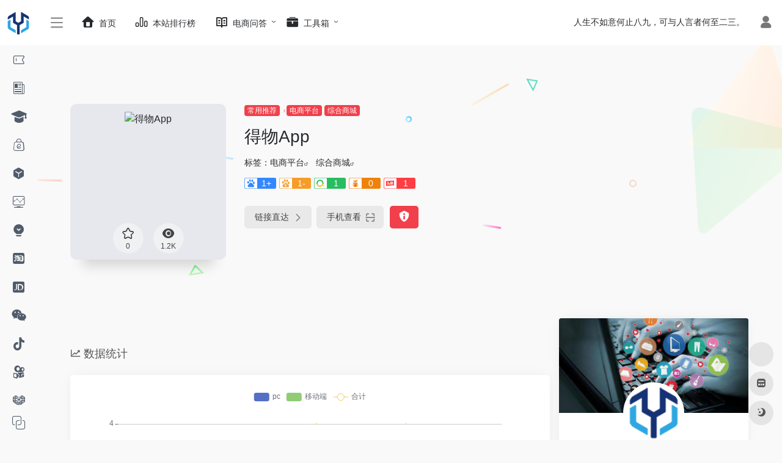

--- FILE ---
content_type: text/html; charset=UTF-8
request_url: https://www.ecnav.cn/sites/1207.html
body_size: 19746
content:
<!DOCTYPE html>
<html lang="zh-Hans" class="io-grey-mode">
<head> 
<script>
    var default_c = "io-grey-mode";
    var night = document.cookie.replace(/(?:(?:^|.*;\s*)io_night_mode\s*\=\s*([^;]*).*$)|^.*$/, "$1"); 
    try {
        if (night === "0" || (!night && window.matchMedia("(prefers-color-scheme: dark)").matches)) {
            document.documentElement.classList.add("io-black-mode");
            document.documentElement.classList.remove(default_c);
        } else {
            document.documentElement.classList.remove("io-black-mode");
            document.documentElement.classList.add(default_c);
        }
    } catch (_) {}
</script><meta charset="UTF-8">
<meta name="renderer" content="webkit">
<meta name="force-rendering" content="webkit">
<meta http-equiv="X-UA-Compatible" content="IE=edge, chrome=1">
<meta name="viewport" content="width=device-width, initial-scale=1.0, user-scalable=0, minimum-scale=1.0, maximum-scale=0.0, viewport-fit=cover">
<title>得物App -  林云电商导航</title>
<meta name="theme-color" content="#f9f9f9" />
<meta name="keywords" content="得物App,林云电商导航" />
<meta name="description" content="林云导航站 - 电商人的专业导航，收集国内外优秀电商运营网站、电商运营优质工具、美工设计资源网站、灵感创意网站、素材资源网站，定时更新分享优质的电商运营网站。" />
<meta property="og:type" content="article">
<meta property="og:url" content="https://www.ecnav.cn/sites/1207.html"/> 
<meta property="og:title" content="得物App -  林云电商导航">
<meta property="og:description" content="林云导航站 - 电商人的专业导航，收集国内外优秀电商运营网站、电商运营优质工具、美工设计资源网站、灵感创意网站、素材资源网站，定时更新分享优质的电商运营网站。">
<meta property="og:image" content="https://www.ecnav.cn/wp-content/uploads/2022/04/dewu.png">
<meta property="og:site_name" content="林云电商导航">
<link rel="shortcut icon" href="https://www.ecnav.cn/images/logos/favicon.ico">
<link rel="apple-touch-icon" href="https://www.ecnav.cn/images/logos/app-ico.png">
<!--[if IE]><script src="https://www.ecnav.cn/wp-content/themes/onenav/js/html5.min.js"></script><![endif]-->
<meta name='robots' content='max-image-preview:large' />
<link rel="alternate" title="oEmbed (JSON)" type="application/json+oembed" href="https://www.ecnav.cn/wp-json/oembed/1.0/embed?url=https%3A%2F%2Fwww.ecnav.cn%2Fsites%2F1207.html" />
<link rel="alternate" title="oEmbed (XML)" type="text/xml+oembed" href="https://www.ecnav.cn/wp-json/oembed/1.0/embed?url=https%3A%2F%2Fwww.ecnav.cn%2Fsites%2F1207.html&#038;format=xml" />
<style id='wp-img-auto-sizes-contain-inline-css' type='text/css'>
img:is([sizes=auto i],[sizes^="auto," i]){contain-intrinsic-size:3000px 1500px}
/*# sourceURL=wp-img-auto-sizes-contain-inline-css */
</style>
<style id='classic-theme-styles-inline-css' type='text/css'>
/*! This file is auto-generated */
.wp-block-button__link{color:#fff;background-color:#32373c;border-radius:9999px;box-shadow:none;text-decoration:none;padding:calc(.667em + 2px) calc(1.333em + 2px);font-size:1.125em}.wp-block-file__button{background:#32373c;color:#fff;text-decoration:none}
/*# sourceURL=/wp-includes/css/classic-themes.min.css */
</style>
<link rel='stylesheet' id='iconfont-css' href='https://www.ecnav.cn/wp-content/themes/onenav/css/iconfont.css?ver=4.1810' type='text/css' media='all' />
<link rel='stylesheet' id='iconfont-io-1-css' href='//at.alicdn.com/t/font_1620678_18rbnd2homc.css' type='text/css' media='all' />
<link rel='stylesheet' id='iconfont-io-2-css' href='//at.alicdn.com/t/font_2811503_rz4zraeosal.css' type='text/css' media='all' />
<link rel='stylesheet' id='iconfont-io-3-css' href='//at.alicdn.com/t/font_3369422_66r0rig9lms.css' type='text/css' media='all' />
<link rel='stylesheet' id='iconfont-io-4-css' href='//at.alicdn.com/t/font_3369418_5jqlg18bkek.css' type='text/css' media='all' />
<link rel='stylesheet' id='iconfont-io-5-css' href='https://www.linyun.top/wp-content/ico/font_3369418_sm442l2kj5/iconfont.css' type='text/css' media='all' />
<link rel='stylesheet' id='iconfont-io-6-css' href='https://www.linyun.top/wp-content/ico/font_3549973_c7j3twxp0qo/iconfont.css' type='text/css' media='all' />
<link rel='stylesheet' id='iconfont-io-7-css' href='https://www.linyun.top/wp-content/ico/font_3550007_776u3dj8y0b/iconfont.css' type='text/css' media='all' />
<link rel='stylesheet' id='bootstrap-css' href='https://www.ecnav.cn/wp-content/themes/onenav/css/bootstrap.min.css?ver=4.1810' type='text/css' media='all' />
<link rel='stylesheet' id='lightbox-css' href='https://www.ecnav.cn/wp-content/themes/onenav/css/jquery.fancybox.min.css?ver=4.1810' type='text/css' media='all' />
<link rel='stylesheet' id='style-css' href='https://www.ecnav.cn/wp-content/themes/onenav/css/style.min.css?ver=4.1810' type='text/css' media='all' />
<script type="text/javascript" src="https://www.ecnav.cn/wp-content/themes/onenav/js/jquery.min.js?ver=4.1810" id="jquery-js"></script>
<script type="text/javascript" id="jquery-js-after">
/* <![CDATA[ */
/* <![CDATA[ */ 
        function loadFunc(func) {if (document.all){window.attachEvent("onload",func);}else{window.addEventListener("load",func,false);}}   
        /* ]]]]><![CDATA[> */
//# sourceURL=jquery-js-after
/* ]]> */
</script>
<link rel="canonical" href="https://www.ecnav.cn/sites/1207.html" />
<style>.io.icon-fw,.iconfont.icon-fw {
    width: 1.15em;
}
.screenshot-carousel .img_wrapper a{display:contents}
.fancybox-slide--iframe .fancybox-content{max-width :1280px;margin:0}
.fancybox-slide--iframe.fancybox-slide{padding:44px 0}
.navbar-nav .menu-item-286 a{background: #ff8116;border-radius: 50px!important;padding: 5px 10px!important;margin: 5px 0!important;color: #fff!important;}
.navbar-nav .menu-item-286 a i{position: absolute;top: 0;right: -10px;color: #f13522;}
.io-black-mode .navbar-nav .menu-item-286 a{background: #ce9412;}
.io-black-mode .navbar-nav .menu-item-286 a i{color: #fff;}.customize-width{max-width:1850px}.sidebar-nav{width:200px}@media (min-width: 768px){.main-content{margin-left:200px;}.main-content .page-header{left:200px;}}</style><!-- 自定义代码 -->
<!-- end 自定义代码 -->
</head> 
<body class="wp-singular sites-template-default single single-sites postid-1207 wp-theme-onenav sidebar_right sites mini-sidebar">
<div id="loading"><style>
    #preloader_3{position:relative}
    #preloader_3:before{width:20px;height:20px;border-radius:20px;content:'';position:absolute;background:#db448b;left:-20px;animation: preloader_3_before 1.5s infinite ease-in-out;}
    #preloader_3:after{width:20px;height:20px;border-radius:20px;content:'';position:absolute;background:#f1404b;animation: preloader_3_after 1.5s infinite ease-in-out;}
    @keyframes preloader_3_before{0% {transform: translateX(0px) rotate(0deg)}50% {transform: translateX(50px) scale(1.2) rotate(260deg); background:#f1404b;border-radius:0px;}100% {transform: translateX(0px) rotate(0deg)}}
    @keyframes preloader_3_after{0% {transform: translateX(0px)}50% {transform: translateX(-50px) scale(1.2) rotate(-260deg);background:#db448b;border-radius:0px;}100% {transform: translateX(0px)}}
</style>
<div id="preloader_3"></div></div>        <div id="sidebar" class="sticky sidebar-nav fade">
            <div class="modal-dialog h-100  sidebar-nav-inner">
                <div class="sidebar-logo border-bottom border-color">
                    <!-- logo -->
                    <div class="logo overflow-hidden">
                                                <a href="https://www.ecnav.cn" class="logo-expanded">
                            <img src="https://www.ecnav.cn/images/logos/logo_l@2x.png" height="40" class="logo-light" alt="林云电商导航">
                            <img src="https://www.ecnav.cn/images/logos/logo@2x.png" height="40" class="logo-dark d-none" alt="林云电商导航">
                        </a>
                        <a href="https://www.ecnav.cn" class="logo-collapsed">
                            <img src="https://www.ecnav.cn/images/logos/logo-dark_collapsed@2x.png" height="40" class="logo-light" alt="林云电商导航">
                            <img src="https://www.ecnav.cn/images/logos/logo-collapsed@2x.png" height="40" class="logo-dark d-none" alt="林云电商导航">
                        </a>
                    </div>
                    <!-- logo end -->
                </div>
                <div class="sidebar-menu flex-fill">
                    <div class="sidebar-scroll" >
                        <div class="sidebar-menu-inner">
                            <ul> 
                                                                                                        <li class="sidebar-item">
                                                                                        <a href="https://www.ecnav.cn/#term-98" class="" data-change="https://www.ecnav.cn/#term-98">
                                                <i class="iconfont icon-book-mark-line icon-fw icon-lg"></i>
                                                <span>常用推荐</span>
                                            </a>
                                            <i class="iconfont icon-arrow-r-m sidebar-more text-sm"></i>
                                            <ul >
                                             
                                                <li>
                                                    <a href="https://www.ecnav.cn/#term-98-223" class=""><span>常用网址</span></a>
                                                </li>
                                             
                                                <li>
                                                    <a href="https://www.ecnav.cn/#term-98-222" class=""><span>查号工具</span></a>
                                                </li>
                                             
                                                <li>
                                                    <a href="https://www.ecnav.cn/#term-98-236" class=""><span>电商平台</span></a>
                                                </li>
                                                                                        </ul>
                                        </li>
                                                                        <li class="sidebar-item">
                                                                                        <a href="https://www.ecnav.cn/#term-237" class="" data-change="https://www.ecnav.cn/#term-237">
                                                <i class="io io-icnews icon-fw icon-lg"></i>
                                                <span>资讯动态</span>
                                            </a>
                                            <i class="iconfont icon-arrow-r-m sidebar-more text-sm"></i>
                                            <ul >
                                             
                                                <li>
                                                    <a href="https://www.ecnav.cn/#term-237-238" class=""><span>电商资讯</span></a>
                                                </li>
                                             
                                                <li>
                                                    <a href="https://www.ecnav.cn/#term-237-239" class=""><span>公众号资讯</span></a>
                                                </li>
                                             
                                                <li>
                                                    <a href="https://www.ecnav.cn/#term-237-240" class=""><span>电商协会</span></a>
                                                </li>
                                                                                        </ul>
                                        </li>
                                                                        <li class="sidebar-item">
                                                                                        <a href="https://www.ecnav.cn/#term-241" class="" data-change="https://www.ecnav.cn/#term-241">
                                                <i class="io io-xuexi icon-fw icon-lg"></i>
                                                <span>交流学习</span>
                                            </a>
                                            <i class="iconfont icon-arrow-r-m sidebar-more text-sm"></i>
                                            <ul >
                                             
                                                <li>
                                                    <a href="https://www.ecnav.cn/#term-241-242" class=""><span>官方网站</span></a>
                                                </li>
                                             
                                                <li>
                                                    <a href="https://www.ecnav.cn/#term-241-243" class=""><span>电商运营</span></a>
                                                </li>
                                             
                                                <li>
                                                    <a href="https://www.ecnav.cn/#term-241-244" class=""><span>电商美工</span></a>
                                                </li>
                                             
                                                <li>
                                                    <a href="https://www.ecnav.cn/#term-241-245" class=""><span>互联网运营</span></a>
                                                </li>
                                             
                                                <li>
                                                    <a href="https://www.ecnav.cn/#term-241-246" class=""><span>电商学院</span></a>
                                                </li>
                                                                                        </ul>
                                        </li>
                                                                        <li class="sidebar-item">
                                                                                        <a href="https://www.ecnav.cn/#term-247" class="" data-change="https://www.ecnav.cn/#term-247">
                                                <i class="io io-dianshang icon-fw icon-lg"></i>
                                                <span>电商平台</span>
                                            </a>
                                            <i class="iconfont icon-arrow-r-m sidebar-more text-sm"></i>
                                            <ul >
                                             
                                                <li>
                                                    <a href="https://www.ecnav.cn/#term-247-248" class=""><span>综合商城</span></a>
                                                </li>
                                             
                                                <li>
                                                    <a href="https://www.ecnav.cn/#term-247-249" class=""><span>跨境电商</span></a>
                                                </li>
                                             
                                                <li>
                                                    <a href="https://www.ecnav.cn/#term-247-252" class=""><span>食品酒茶</span></a>
                                                </li>
                                             
                                                <li>
                                                    <a href="https://www.ecnav.cn/#term-247-250" class=""><span>服饰鞋包</span></a>
                                                </li>
                                             
                                                <li>
                                                    <a href="https://www.ecnav.cn/#term-247-251" class=""><span>母婴童装</span></a>
                                                </li>
                                             
                                                <li>
                                                    <a href="https://www.ecnav.cn/#term-247-253" class=""><span>工业用品</span></a>
                                                </li>
                                             
                                                <li>
                                                    <a href="https://www.ecnav.cn/#term-247-255" class=""><span>拍卖平台</span></a>
                                                </li>
                                             
                                                <li>
                                                    <a href="https://www.ecnav.cn/#term-247-254" class=""><span>政府采购</span></a>
                                                </li>
                                             
                                                <li>
                                                    <a href="https://www.ecnav.cn/#term-247-256" class=""><span>二手交易</span></a>
                                                </li>
                                                                                        </ul>
                                        </li>
                                                                        <li class="sidebar-item">
                                                                                        <a href="https://www.ecnav.cn/#term-257" class="" data-change="https://www.ecnav.cn/#term-257">
                                                <i class="io io-app icon-fw icon-lg"></i>
                                                <span>运营工具</span>
                                            </a>
                                            <i class="iconfont icon-arrow-r-m sidebar-more text-sm"></i>
                                            <ul >
                                             
                                                <li>
                                                    <a href="https://www.ecnav.cn/#term-257-258" class=""><span>查询工具</span></a>
                                                </li>
                                             
                                                <li>
                                                    <a href="https://www.ecnav.cn/#term-257-259" class=""><span>运营插件</span></a>
                                                </li>
                                             
                                                <li>
                                                    <a href="https://www.ecnav.cn/#term-257-263" class=""><span>作图工具</span></a>
                                                </li>
                                             
                                                <li>
                                                    <a href="https://www.ecnav.cn/#term-257-264" class=""><span>视频工具</span></a>
                                                </li>
                                             
                                                <li>
                                                    <a href="https://www.ecnav.cn/#term-257-265" class=""><span>创意文案</span></a>
                                                </li>
                                             
                                                <li>
                                                    <a href="https://www.ecnav.cn/#term-257-261" class=""><span>团队协作</span></a>
                                                </li>
                                             
                                                <li>
                                                    <a href="https://www.ecnav.cn/#term-257-260" class=""><span>客服工具</span></a>
                                                </li>
                                             
                                                <li>
                                                    <a href="https://www.ecnav.cn/#term-257-266" class=""><span>店长工具</span></a>
                                                </li>
                                             
                                                <li>
                                                    <a href="https://www.ecnav.cn/#term-257-262" class=""><span>思维导图</span></a>
                                                </li>
                                             
                                                <li>
                                                    <a href="https://www.ecnav.cn/#term-257-267" class=""><span>电商浏览器</span></a>
                                                </li>
                                                                                        </ul>
                                        </li>
                                                                        <li class="sidebar-item">
                                                                                        <a href="https://www.ecnav.cn/#term-268" class="" data-change="https://www.ecnav.cn/#term-268">
                                                <i class="io io-yunying icon-fw icon-lg"></i>
                                                <span>运营资源</span>
                                            </a>
                                            <i class="iconfont icon-arrow-r-m sidebar-more text-sm"></i>
                                            <ul >
                                             
                                                <li>
                                                    <a href="https://www.ecnav.cn/#term-268-269" class=""><span>补单平台</span></a>
                                                </li>
                                             
                                                <li>
                                                    <a href="https://www.ecnav.cn/#term-268-270" class=""><span>流量平台</span></a>
                                                </li>
                                             
                                                <li>
                                                    <a href="https://www.ecnav.cn/#term-268-272" class=""><span>买家秀平台</span></a>
                                                </li>
                                             
                                                <li>
                                                    <a href="https://www.ecnav.cn/#term-268-271" class=""><span>试用平台</span></a>
                                                </li>
                                             
                                                <li>
                                                    <a href="https://www.ecnav.cn/#term-268-274" class=""><span>礼品代发</span></a>
                                                </li>
                                             
                                                <li>
                                                    <a href="https://www.ecnav.cn/#term-268-276" class=""><span>淘客运营</span></a>
                                                </li>
                                             
                                                <li>
                                                    <a href="https://www.ecnav.cn/#term-268-273" class=""><span>摄影服务</span></a>
                                                </li>
                                             
                                                <li>
                                                    <a href="https://www.ecnav.cn/#term-268-373" class=""><span>店铺转让</span></a>
                                                </li>
                                             
                                                <li>
                                                    <a href="https://www.ecnav.cn/#term-268-431" class=""><span>电商招聘</span></a>
                                                </li>
                                             
                                                <li>
                                                    <a href="https://www.ecnav.cn/#term-268-275" class=""><span>站外推广</span></a>
                                                </li>
                                                                                        </ul>
                                        </li>
                                                                        <li class="sidebar-item">
                                                                                        <a href="https://www.ecnav.cn/#term-334" class="" data-change="https://www.ecnav.cn/#term-334">
                                                <i class="io io-keyanlinggan icon-fw icon-lg"></i>
                                                <span>设计摄影</span>
                                            </a>
                                            <i class="iconfont icon-arrow-r-m sidebar-more text-sm"></i>
                                            <ul >
                                             
                                                <li>
                                                    <a href="https://www.ecnav.cn/#term-334-335" class=""><span>交流学习</span></a>
                                                </li>
                                             
                                                <li>
                                                    <a href="https://www.ecnav.cn/#term-334-336" class=""><span>灵感文案</span></a>
                                                </li>
                                             
                                                <li>
                                                    <a href="https://www.ecnav.cn/#term-334-337" class=""><span>设计工具</span></a>
                                                </li>
                                             
                                                <li>
                                                    <a href="https://www.ecnav.cn/#term-334-339" class=""><span>素材图库</span></a>
                                                </li>
                                             
                                                <li>
                                                    <a href="https://www.ecnav.cn/#term-334-338" class=""><span>字体图标</span></a>
                                                </li>
                                                                                        </ul>
                                        </li>
                                                                        <li class="sidebar-item">
                                                                                        <a href="https://www.ecnav.cn/#term-277" class="" data-change="https://www.ecnav.cn/#term-277">
                                                <i class="io io-huanyanse-08 icon-fw icon-lg"></i>
                                                <span>淘宝运营</span>
                                            </a>
                                            <i class="iconfont icon-arrow-r-m sidebar-more text-sm"></i>
                                            <ul >
                                             
                                                <li>
                                                    <a href="https://www.ecnav.cn/#term-277-278" class=""><span>电商数据</span></a>
                                                </li>
                                             
                                                <li>
                                                    <a href="https://www.ecnav.cn/#term-277-279" class=""><span>直播数据</span></a>
                                                </li>
                                             
                                                <li>
                                                    <a href="https://www.ecnav.cn/#term-277-280" class=""><span>营销推广</span></a>
                                                </li>
                                             
                                                <li>
                                                    <a href="https://www.ecnav.cn/#term-277-281" class=""><span>内容运营</span></a>
                                                </li>
                                             
                                                <li>
                                                    <a href="https://www.ecnav.cn/#term-277-282" class=""><span>宝贝管理</span></a>
                                                </li>
                                             
                                                <li>
                                                    <a href="https://www.ecnav.cn/#term-277-283" class=""><span>活动报名</span></a>
                                                </li>
                                                                                        </ul>
                                        </li>
                                                                        <li class="sidebar-item">
                                                                                        <a href="https://www.ecnav.cn/#term-284" class="" data-change="https://www.ecnav.cn/#term-284">
                                                <i class="io io-huanyanse-07 icon-fw icon-lg"></i>
                                                <span>京东运营</span>
                                            </a>
                                            <i class="iconfont icon-arrow-r-m sidebar-more text-sm"></i>
                                            <ul >
                                             
                                                <li>
                                                    <a href="https://www.ecnav.cn/#term-284-285" class=""><span>官方运营</span></a>
                                                </li>
                                             
                                                <li>
                                                    <a href="https://www.ecnav.cn/#term-284-286" class=""><span>官方数据</span></a>
                                                </li>
                                             
                                                <li>
                                                    <a href="https://www.ecnav.cn/#term-284-287" class=""><span>第三方平台</span></a>
                                                </li>
                                                                                        </ul>
                                        </li>
                                                                        <li class="sidebar-item">
                                                                                        <a href="https://www.ecnav.cn/#term-288" class="" data-change="https://www.ecnav.cn/#term-288">
                                                <i class="iconfont icon-wechat icon-fw icon-lg"></i>
                                                <span>微信运营</span>
                                            </a>
                                            <i class="iconfont icon-arrow-r-m sidebar-more text-sm"></i>
                                            <ul >
                                             
                                                <li>
                                                    <a href="https://www.ecnav.cn/#term-288-289" class=""><span>官方网站</span></a>
                                                </li>
                                             
                                                <li>
                                                    <a href="https://www.ecnav.cn/#term-288-290" class=""><span>排版编辑</span></a>
                                                </li>
                                             
                                                <li>
                                                    <a href="https://www.ecnav.cn/#term-288-291" class=""><span>营销工具</span></a>
                                                </li>
                                             
                                                <li>
                                                    <a href="https://www.ecnav.cn/#term-288-292" class=""><span>社交电商</span></a>
                                                </li>
                                             
                                                <li>
                                                    <a href="https://www.ecnav.cn/#term-288-293" class=""><span>裂变涨粉</span></a>
                                                </li>
                                             
                                                <li>
                                                    <a href="https://www.ecnav.cn/#term-288-294" class=""><span>智能聊天</span></a>
                                                </li>
                                             
                                                <li>
                                                    <a href="https://www.ecnav.cn/#term-288-296" class=""><span>微信数据</span></a>
                                                </li>
                                             
                                                <li>
                                                    <a href="https://www.ecnav.cn/#term-288-295" class=""><span>H5创意</span></a>
                                                </li>
                                                                                        </ul>
                                        </li>
                                                                        <li class="sidebar-item">
                                                                                        <a href="https://www.ecnav.cn/#term-297" class="" data-change="https://www.ecnav.cn/#term-297">
                                                <i class="io io-douyin1 icon-fw icon-lg"></i>
                                                <span>抖音运营</span>
                                            </a>
                                            <i class="iconfont icon-arrow-r-m sidebar-more text-sm"></i>
                                            <ul >
                                             
                                                <li>
                                                    <a href="https://www.ecnav.cn/#term-297-298" class=""><span>官方网站</span></a>
                                                </li>
                                             
                                                <li>
                                                    <a href="https://www.ecnav.cn/#term-297-299" class=""><span>抖音数据</span></a>
                                                </li>
                                             
                                                <li>
                                                    <a href="https://www.ecnav.cn/#term-297-300" class=""><span>营销工具</span></a>
                                                </li>
                                             
                                                <li>
                                                    <a href="https://www.ecnav.cn/#term-297-301" class=""><span>第三方平台</span></a>
                                                </li>
                                                                                        </ul>
                                        </li>
                                                                        <li class="sidebar-item">
                                                                                        <a href="https://www.ecnav.cn/#term-302" class="" data-change="https://www.ecnav.cn/#term-302">
                                                <i class="io io-kuaishou1 icon-fw icon-lg"></i>
                                                <span>快手运营</span>
                                            </a>
                                            <i class="iconfont icon-arrow-r-m sidebar-more text-sm"></i>
                                            <ul >
                                             
                                                <li>
                                                    <a href="https://www.ecnav.cn/#term-302-303" class=""><span>官方网站</span></a>
                                                </li>
                                             
                                                <li>
                                                    <a href="https://www.ecnav.cn/#term-302-304" class=""><span>快手数据</span></a>
                                                </li>
                                                                                        </ul>
                                        </li>
                                                                        <li class="sidebar-item">
                                                                                        <a href="https://www.ecnav.cn/#term-305" class="" data-change="https://www.ecnav.cn/#term-305">
                                                <i class="io io-pinduoduo1 icon-fw icon-lg"></i>
                                                <span>拼多多运营</span>
                                            </a>
                                            <i class="iconfont icon-arrow-r-m sidebar-more text-sm"></i>
                                            <ul >
                                             
                                                <li>
                                                    <a href="https://www.ecnav.cn/#term-305-306" class=""><span>官方网站</span></a>
                                                </li>
                                             
                                                <li>
                                                    <a href="https://www.ecnav.cn/#term-305-307" class=""><span>多多数据</span></a>
                                                </li>
                                             
                                                <li>
                                                    <a href="https://www.ecnav.cn/#term-305-308" class=""><span>多多工具</span></a>
                                                </li>
                                                                                        </ul>
                                        </li>
                                                                        <li class="sidebar-item">
                                                                                        <a href="https://www.ecnav.cn/#term-309" class="" data-change="https://www.ecnav.cn/#term-309">
                                                <i class="io io-amazon-square-fill icon-fw icon-lg"></i>
                                                <span>亚马逊运营</span>
                                            </a>
                                            <i class="iconfont icon-arrow-r-m sidebar-more text-sm"></i>
                                            <ul >
                                             
                                                <li>
                                                    <a href="https://www.ecnav.cn/#term-309-310" class=""><span>官方网站</span></a>
                                                </li>
                                             
                                                <li>
                                                    <a href="https://www.ecnav.cn/#term-309-311" class=""><span>选品分析</span></a>
                                                </li>
                                             
                                                <li>
                                                    <a href="https://www.ecnav.cn/#term-309-312" class=""><span>跨境物流</span></a>
                                                </li>
                                                                                        </ul>
                                        </li>
                                                                        <li class="sidebar-item">
                                                                                        <a href="https://www.ecnav.cn/#term-313" class="" data-change="https://www.ecnav.cn/#term-313">
                                                <i class="io io-wangzhan icon-fw icon-lg"></i>
                                                <span>独立站运营</span>
                                            </a>
                                            <i class="iconfont icon-arrow-r-m sidebar-more text-sm"></i>
                                            <ul >
                                             
                                                <li>
                                                    <a href="https://www.ecnav.cn/#term-313-314" class=""><span>站点搭建</span></a>
                                                </li>
                                             
                                                <li>
                                                    <a href="https://www.ecnav.cn/#term-313-315" class=""><span>域名/服务器</span></a>
                                                </li>
                                             
                                                <li>
                                                    <a href="https://www.ecnav.cn/#term-313-316" class=""><span>服务器管理</span></a>
                                                </li>
                                             
                                                <li>
                                                    <a href="https://www.ecnav.cn/#term-313-317" class=""><span>站点优化</span></a>
                                                </li>
                                             
                                                <li>
                                                    <a href="https://www.ecnav.cn/#term-313-318" class=""><span>网络安全</span></a>
                                                </li>
                                             
                                                <li>
                                                    <a href="https://www.ecnav.cn/#term-313-319" class=""><span>SEO工具</span></a>
                                                </li>
                                             
                                                <li>
                                                    <a href="https://www.ecnav.cn/#term-313-320" class=""><span>广告代理</span></a>
                                                </li>
                                                                                        </ul>
                                        </li>
                                                                        <li class="sidebar-item">
                                                                                        <a href="https://www.ecnav.cn/#term-322" class="" data-change="https://www.ecnav.cn/#term-322">
                                                <i class="io io-fuwu icon-fw icon-lg"></i>
                                                <span>APP运营</span>
                                            </a>
                                            <i class="iconfont icon-arrow-r-m sidebar-more text-sm"></i>
                                            <ul >
                                             
                                                <li>
                                                    <a href="https://www.ecnav.cn/#term-322-323" class=""><span>店铺管理</span></a>
                                                </li>
                                             
                                                <li>
                                                    <a href="https://www.ecnav.cn/#term-322-324" class=""><span>搜索工具</span></a>
                                                </li>
                                             
                                                <li>
                                                    <a href="https://www.ecnav.cn/#term-322-470" class=""><span>图片工具</span></a>
                                                </li>
                                             
                                                <li>
                                                    <a href="https://www.ecnav.cn/#term-322-325" class=""><span>视频工具</span></a>
                                                </li>
                                             
                                                <li>
                                                    <a href="https://www.ecnav.cn/#term-322-466" class=""><span>远程工具</span></a>
                                                </li>
                                                                                        </ul>
                                        </li>
                                                                        <li class="sidebar-item">
                                                                                        <a href="https://www.ecnav.cn/#term-67" class="" data-change="https://www.ecnav.cn/#term-67">
                                                <i class="iconfont icon-icon-book3 icon-fw icon-lg"></i>
                                                <span>运营书籍</span>
                                            </a>
                                            <i class="iconfont icon-arrow-r-m sidebar-more text-sm"></i>
                                            <ul >
                                             
                                                <li>
                                                    <a href="https://www.ecnav.cn/#term-67-438" class=""><span>淘宝</span></a>
                                                </li>
                                             
                                                <li>
                                                    <a href="https://www.ecnav.cn/#term-67-439" class=""><span>京东</span></a>
                                                </li>
                                             
                                                <li>
                                                    <a href="https://www.ecnav.cn/#term-67-440" class=""><span>微信</span></a>
                                                </li>
                                             
                                                <li>
                                                    <a href="https://www.ecnav.cn/#term-67-441" class=""><span>抖音</span></a>
                                                </li>
                                             
                                                <li>
                                                    <a href="https://www.ecnav.cn/#term-67-442" class=""><span>快手</span></a>
                                                </li>
                                             
                                                <li>
                                                    <a href="https://www.ecnav.cn/#term-67-443" class=""><span>拼多多</span></a>
                                                </li>
                                             
                                                <li>
                                                    <a href="https://www.ecnav.cn/#term-67-444" class=""><span>亚马逊</span></a>
                                                </li>
                                             
                                                <li>
                                                    <a href="https://www.ecnav.cn/#term-67-445" class=""><span>其他平台</span></a>
                                                </li>
                                                                                        </ul>
                                        </li>
                                                                        <li class="sidebar-item">
                                                                                        <a href="https://www.ecnav.cn/#term-321" class="" data-change="https://www.ecnav.cn/#term-321">
                                                <i class="iconfont icon-version-Line icon-fw icon-lg"></i>
                                                <span>渠道货源</span>
                                            </a>
                                            <i class="iconfont icon-arrow-r-m sidebar-more text-sm"></i>
                                            <ul >
                                             
                                                <li>
                                                    <a href="https://www.ecnav.cn/#term-321-326" class=""><span>综合货源</span></a>
                                                </li>
                                             
                                                <li>
                                                    <a href="https://www.ecnav.cn/#term-321-329" class=""><span>百货食品</span></a>
                                                </li>
                                             
                                                <li>
                                                    <a href="https://www.ecnav.cn/#term-321-327" class=""><span>服装鞋包</span></a>
                                                </li>
                                             
                                                <li>
                                                    <a href="https://www.ecnav.cn/#term-321-330" class=""><span>美妆珠宝</span></a>
                                                </li>
                                             
                                                <li>
                                                    <a href="https://www.ecnav.cn/#term-321-328" class=""><span>五金建材</span></a>
                                                </li>
                                             
                                                <li>
                                                    <a href="https://www.ecnav.cn/#term-321-331" class=""><span>跨境电商</span></a>
                                                </li>
                                                                                        </ul>
                                        </li>
                                                                        <li class="sidebar-item">
                                                                                        <a href="https://www.ecnav.cn/#term-415" class="" data-change="https://www.ecnav.cn/#term-415">
                                                <i class="io io-huoyuanguanli icon-fw icon-lg"></i>
                                                <span>快递物流</span>
                                            </a>
                                            <i class="iconfont icon-arrow-r-m sidebar-more text-sm"></i>
                                            <ul >
                                             
                                                <li>
                                                    <a href="https://www.ecnav.cn/#term-415-416" class=""><span>快递</span></a>
                                                </li>
                                             
                                                <li>
                                                    <a href="https://www.ecnav.cn/#term-415-417" class=""><span>物流</span></a>
                                                </li>
                                                                                        </ul>
                                        </li>
                                                                        <li class="sidebar-item">
                                            <a href="https://www.ecnav.cn/#term-418" class="">
                                                <i class="iconfont icon-phone-num icon-fw icon-lg"></i>
                                                <span>官方热线</span>
                                            </a>
                                        </li> 
                                     
                            </ul>
                        </div>
                    </div>
                </div>
                <div class="border-top py-2 border-color">
                    <div class="flex-bottom">
                        <ul> 
                            <li id="menu-item-1384" class="menu-item menu-item-type-post_type menu-item-object-page menu-item-1384 sidebar-item"><a href="https://www.ecnav.cn/links">
        <i class="io io-icon_xinyong_xianxing_jijin- icon-fw icon-lg"></i>
                <span>友情链接</span></a></li>
 
                        </ul>
                    </div>
                </div>
            </div>
        </div>
        <div class="main-content flex-fill">    <div class=" header-nav">
        <div id="header" class="page-header sticky">
            <div class="navbar navbar-expand-md">
                <div class="container-fluid p-0 position-relative">
                    <div class="position-absolute w-100 text-center">
                        <a href="https://www.ecnav.cn" class="navbar-brand d-md-none m-0" title="林云电商导航">
                            <img src="https://www.ecnav.cn/images/logos/logo_l@2x.png" class="logo-light" alt="林云电商导航" height="30">
                            <img src="https://www.ecnav.cn/images/logos/logo@2x.png" class="logo-dark d-none" alt="林云电商导航" height="30">
                        </a>
                    </div>
                    <div class="nav-item d-md-none mobile-menu py-2 position-relative"><a href="javascript:" id="sidebar-switch" data-toggle="modal" data-target="#sidebar"><i class="iconfont icon-classification icon-lg"></i></a></div>                    <div class="collapse navbar-collapse order-2 order-md-1">
                        <div class="header-mini-btn">
                            <label>
                                <input id="mini-button" type="checkbox" >
                                <svg viewBox="0 0 100 100" xmlns="http://www.w3.org/2000/svg"> 
                                    <path class="line--1" d="M0 40h62c18 0 18-20-17 5L31 55"></path>
                                    <path class="line--2" d="M0 50h80"></path>
                                    <path class="line--3" d="M0 60h62c18 0 18 20-17-5L31 45"></path>
                                </svg>
                            </label>
                        
                        </div>
                                                <ul class="navbar-nav navbar-top site-menu mr-4">
                            <li id="menu-item-3678" class="menu-item menu-item-type-custom menu-item-object-custom menu-item-home menu-item-3678"><a href="https://www.ecnav.cn/">
        <i class="iconfont icon-home icon-fw icon-lg"></i>
                <span>首页</span></a></li>
<li id="menu-item-3271" class="menu-item menu-item-type-post_type menu-item-object-page menu-item-3271"><a href="https://www.ecnav.cn/paihangbang">
        <i class="io io-rankings icon-fw icon-lg"></i>
                <span>本站排行榜</span></a></li>
<li id="menu-item-3739" class="menu-item menu-item-type-post_type menu-item-object-page menu-item-has-children menu-item-3739"><a href="https://www.ecnav.cn/wenda">
        <i class="iconfont icon-icon-book3 icon-fw icon-lg"></i>
                <span>电商问答</span></a>
<ul class="sub-menu">
	<li id="menu-item-3742" class="menu-item menu-item-type-taxonomy menu-item-object-category menu-item-3742"><a href="https://www.ecnav.cn/wendaganhuo">
        <i class="io io-zhishiku icon-fw icon-lg"></i>
                <span>问答干货</span></a></li>
	<li id="menu-item-3740" class="menu-item menu-item-type-taxonomy menu-item-object-category menu-item-3740"><a href="https://www.ecnav.cn/taobaowenda">
        <i class="io io-huanyanse-08 icon-fw icon-lg"></i>
                <span>淘宝问答</span></a></li>
	<li id="menu-item-3743" class="menu-item menu-item-type-taxonomy menu-item-object-category menu-item-3743"><a href="https://www.ecnav.cn/jingdongwenda">
        <i class="io io-huanyanse-07 icon-fw icon-lg"></i>
                <span>京东问答</span></a></li>
	<li id="menu-item-3741" class="menu-item menu-item-type-taxonomy menu-item-object-category menu-item-3741"><a href="https://www.ecnav.cn/pinduoduowenda">
        <i class="io io-pinduoduo1 icon-fw icon-lg"></i>
                <span>拼多多问答</span></a></li>
	<li id="menu-item-3744" class="menu-item menu-item-type-taxonomy menu-item-object-category menu-item-3744"><a href="https://www.ecnav.cn/douyinwenda">
        <i class="io io-douyin1 icon-fw icon-lg"></i>
                <span>抖音问答</span></a></li>
	<li id="menu-item-3745" class="menu-item menu-item-type-taxonomy menu-item-object-category menu-item-3745"><a href="https://www.ecnav.cn/kuaishouwenda">
        <i class="io io-kuaishou1 icon-fw icon-lg"></i>
                <span>快手问答</span></a></li>
</ul>
</li>
<li id="menu-item-3421" class="menu-item menu-item-type-custom menu-item-object-custom menu-item-has-children menu-item-3421"><a href="#">
        <i class="io io-gongju icon-fw icon-lg"></i>
                <span>工具箱</span></a>
<ul class="sub-menu">
	<li id="menu-item-3420" class="menu-item menu-item-type-post_type menu-item-object-page menu-item-3420"><a href="https://www.ecnav.cn/mail">
        <i class="iconfont icon-gonggao4 icon-fw icon-lg"></i>
                <span>常用邮箱登陆</span></a></li>
</ul>
</li>
 
                        </ul>
                    </div>
                    <ul class="nav navbar-menu text-xs order-1 order-md-2 position-relative">
                                                <!-- 一言 -->
                        <li class="nav-item mr-3 mr-lg-0 d-none d-lg-block">
                            <div class="text-sm overflowClip_1">
                                <script type="text/javascript" src="https://www.ecnav.cn/mingyan/api/?format=js&charset=utf-8"></script>
<div id="hitokoto"><script>hitokoto()</script></div>                            </div>
                        </li>
                        <!-- 一言 end -->
                                                                            <li class="nav-login ml-3 ml-md-4">
                                <a href="https://www.ecnav.cn/login/?redirect_to=https://www.ecnav.cn/sites/1207.html" title="登录"><i class="iconfont icon-user icon-lg"></i></a>
                            </li>
                                                                                            </ul>
                </div>
            </div>
        </div>
        <div class="placeholder"></div>
            </div>
  <div id="content" class="container my-4 my-md-5">
    <div class="background-fx"><img src="https://www.ecnav.cn/wp-content/themes/onenav/images/fx/shape-01.svg" class="shape-01"><img src="https://www.ecnav.cn/wp-content/themes/onenav/images/fx/shape-02.svg" class="shape-02"><img src="https://www.ecnav.cn/wp-content/themes/onenav/images/fx/shape-03.svg" class="shape-03"><img src="https://www.ecnav.cn/wp-content/themes/onenav/images/fx/shape-04.svg" class="shape-04"><img src="https://www.ecnav.cn/wp-content/themes/onenav/images/fx/shape-05.svg" class="shape-05"><img src="https://www.ecnav.cn/wp-content/themes/onenav/images/fx/shape-06.svg" class="shape-06"><img src="https://www.ecnav.cn/wp-content/themes/onenav/images/fx/shape-07.svg" class="shape-07"><img src="https://www.ecnav.cn/wp-content/themes/onenav/images/fx/shape-08.svg" class="shape-08"><img src="https://www.ecnav.cn/wp-content/themes/onenav/images/fx/shape-09.svg" class="shape-09"><img src="https://www.ecnav.cn/wp-content/themes/onenav/images/fx/shape-10.svg" class="shape-10"><img src="https://www.ecnav.cn/wp-content/themes/onenav/images/fx/shape-11.svg" class="shape-11"></div><div class="row site-content py-4 py-md-5 mb-xl-5 mb-0 mx-xxxl-n5"><!-- 网址信息 --><div class="col-12 col-sm-5 col-md-4 col-lg-3"><div class="siteico"><img class="img-cover lazy unfancybox" src="https://www.ecnav.cn/wp-content/themes/onenav/images/t.png" data-src="//cdn.iocdn.cc/mshots/v1/www.dewu.com?w=383&h=328"  height="auto" width="auto"  alt="得物App"><div id="country" class="text-xs custom-piece_c_b country-piece" style="display:none;"><i class="iconfont icon-loading icon-spin"></i></div><div class="tool-actions text-center mt-md-4">
                <a href="javascript:;" data-action="post_star" data-post_type="sites" data-id="1207" data-ticket="7e3ca551bf" class=" btn btn-like btn-icon btn-light rounded-circle p-2 mx-3 mx-md-2 " data-toggle="tooltip" data-placement="top" title="收藏">
                <span class="flex-column text-height-xs">
                    <i class="star-ico icon-lg iconfont icon-collection-line"></i>
                    <small class="star-count-1207 text-xs mt-1">0</small>
                </span>
                </a><a href="javascript:;" class="btn-share-toggler btn btn-icon btn-light rounded-circle p-2 mx-3 mx-md-2" data-toggle="tooltip" data-placement="top" title="浏览"><span class="flex-column text-height-xs"><i class="icon-lg iconfont icon-chakan"></i><small class="share-count text-xs mt-1">1.2K</small></span></a></div></div></div><div class="col mt-4 mt-sm-0"><div class="site-body text-sm"><a class="btn-cat custom_btn-d mr-1" href="https://www.ecnav.cn/favorites/changyongtuijian">常用推荐</a><i class="iconfont icon-arrow-r-m custom-piece_c" style="font-size:50%;color:#f1404b;vertical-align:0.075rem"></i><a class='btn-cat custom_btn-d mr-1' href='https://www.ecnav.cn/favorites/dianshangpingtai'>电商平台</a><a class='btn-cat custom_btn-d mr-1' href='https://www.ecnav.cn/favorites/zongheshangcheng'>综合商城</a><h1 class="site-name h3 my-3">得物App</h1><div class="mt-2"><p class="mb-2"></p>标签：<span class="mr-2"><a href="https://www.ecnav.cn/favorites/dianshangpingtai" rel="tag">电商平台</a><i class="iconfont icon-wailian text-ss"></i></span> <span class="mr-2"><a href="https://www.ecnav.cn/favorites/zongheshangcheng" rel="tag">综合商城</a><i class="iconfont icon-wailian text-ss"></i></span><div class="mt-2 sites-seo-load" data-url="www.dewu.com" data-go_to="https://www.ecnav.cn/go/?url=aHR0cHM6Ly9zZW8uNTExOC5jb20vd3d3LmRld3UuY29tP3Q9eWRt"><span class="sites-weight loading"></span><span class="sites-weight loading"></span><span class="sites-weight loading"></span><span class="sites-weight loading"></span><span class="sites-weight loading"></span></div><div class="site-go mt-3"><div id="security_check_img"></div><span class="site-go-url"><a href="https://www.ecnav.cn/go/?url=aHR0cHM6Ly93d3cuZGV3dS5jb20v" title="得物App" target="_blank" class="btn btn-arrow mr-2"><span>链接直达<i class="iconfont icon-arrow-r-m"></i></span></a></span><a href="javascript:" class="btn btn-arrow qr-img"  data-toggle="tooltip" data-placement="bottom" data-html="true" title="<img src='https://www.ecnav.cn/qr/?text=https://www.dewu.com/&#038;size=150&#038;margin=10' width='150'>"><span>手机查看<i class="iconfont icon-qr-sweep"></i></span></a><a href="javascript:" class="btn btn-danger qr-img tooltip-toggle rounded-lg" data-post_id="1207" data-toggle="modal" data-placement="top" data-target="#report-sites-modal" title="反馈"><i class="iconfont icon-statement icon-lg"></i></a></div></div></div></div><!-- 网址信息 end --></div>    <main class="content" role="main">
        <div class="content-wrap">
            <div class="content-layout">
                    <div class="panel site-content card transparent"> 
        <div class="card-body p-0">
            <div class="apd-bg">
                            </div> 
            <div class="panel-body single my-4 ">
                            </div>
        </div>
    </div>
        <h2 class="text-gray text-lg my-4"><i class="iconfont icon-zouxiang mr-1"></i>数据统计</h2>
    <div class="card io-chart"> 
        <div id="chart-container" class="" style="height:300px" data-type="sites" data-post_id="1207" data-nonce="2eaaed4519">
            <div class="chart-placeholder p-4">
                <div class="legend">
                    <span></span>
                    <span></span>
                    <span></span>
                </div>
                <div class="pillar">
                    <span style="height:40%"></span>
                    <span style="height:60%"></span>
                    <span style="height:30%"></span>
                    <span style="height:70%"></span>
                    <span style="height:80%"></span>
                    <span style="height:60%"></span>
                    <span style="height:90%"></span>
                    <span style="height:50%"></span>
                </div>
            </div>
        </div> 
    </div> 
        <h2 class="text-gray  text-lg my-4"><i class="iconfont icon-tubiaopeizhi mr-1"></i>数据评估</h2>
    <div class="panel site-content sites-default-content card"> 
        <div class="card-body">
            <p class="viewport">
            得物App浏览人数已经达到1.2K，如你需要查询该站的相关权重信息，可以点击"<a class="external" href="https://www.ecnav.cn/go/?url=aHR0cHM6Ly9zZW8uNTExOC5jb20vd3d3LmRld3UuY29tP3Q9eWRt" rel="nofollow" target="_blank">5118数据</a>""<a class="external" href="https://www.ecnav.cn/go/?url=aHR0cHM6Ly93d3cuYWl6aGFuLmNvbS9zZW8vd3d3LmRld3UuY29t" rel="nofollow" target="_blank">爱站数据</a>""<a class="external" href="https://www.ecnav.cn/go/?url=aHR0cHM6Ly9zZW8uY2hpbmF6LmNvbS8%2FcT13d3cuZGV3dS5jb20%3D" rel="nofollow" target="_blank">Chinaz数据</a>"进入；以目前的网站数据参考，建议大家请以爱站数据为准，更多网站价值评估因素如：得物App的访问速度、搜索引擎收录以及索引量、用户体验等；当然要评估一个站的价值，最主要还是需要根据您自身的需求以及需要，一些确切的数据则需要找得物App的站长进行洽谈提供。如该站的IP、PV、跳出率等！</p>
            <div class="text-center my-2"><span class=" content-title"><span class="d-none">关于得物App</span>特别声明</span></div>
            <p class="text-muted text-sm m-0">
            本站林云电商导航提供的得物App都来源于网络，不保证外部链接的准确性和完整性，同时，对于该外部链接的指向，不由林云电商导航实际控制，在2022年 4月 30日 下午4:16:06收录时，该网页上的内容，都属于合规合法，后期网页的内容如出现违规，可以直接联系网站管理员进行删除，林云电商导航不承担任何责任。</p>
        </div>
        <div class="card-footer text-muted text-xs">
            <div class="d-flex"><span>林云电商导航致力于优质、实用的网络站点资源收集与分享！</span><span class="ml-auto d-none d-md-block">本文地址https://www.ecnav.cn/sites/1207.html转载请注明</span></div>
        </div>
    </div>
                <h2 class="text-gray text-lg my-4"><i class="site-tag iconfont icon-tag icon-lg mr-1" ></i>相关导航</h2>
                <div class="row mb-n4"> 
                                    <div class="url-card  col-sm-6 col-md-4 ">
                
        <div class="url-body default ">    
            <a href="https://www.ecnav.cn/go/?url=aHR0cDovL3d3dy5qdXBhaS5uZXQv" target="_blank" rel="external nofollow" data-id="1238" data-url="http://www.jupai.net" class="card no-c is-views mb-4 site-1238" data-toggle="tooltip" data-placement="bottom"  title="">
                <div class="card-body url-content d-flex align-items-center"> 
                                        <div class="url-img rounded-circle mr-2 d-flex align-items-center justify-content-center">
                        <img class=" lazy unfancybox" src="https://www.ecnav.cn/wp-content/themes/onenav/images/favicon.png" data-src="https://www.ecnav.cn/wp-content/uploads/2022/04/get-1-1.ico"  height="auto" width="auto"  alt="聚拍网"> 
                    </div>
                                        <div class="url-info flex-fill">
                        <div class="text-sm overflowClip_1">
                        <strong>聚拍网</strong>
                        </div>
                        <p class="overflowClip_1 m-0 text-muted text-xs"></p>
                    </div>
                </div> 
            </a> 
                        <a href="https://www.ecnav.cn/sites/1238.html"   title="详情" class="togo text-center text-muted " data-id="1238" data-toggle="tooltip" data-placement="right"><i class="iconfont icon-goto"></i></a>
                    </div>
                </div>
                            <div class="url-card  col-sm-6 col-md-4 ">
                
        <div class="url-body default ">    
            <a href="https://www.ecnav.cn/go/?url=aHR0cHM6Ly93d3cuZ29tZS5jb20uY24v" target="_blank" rel="external nofollow" data-id="1146" data-url="https://www.gome.com.cn" class="card no-c is-views mb-4 site-1146" data-toggle="tooltip" data-placement="bottom"  title="">
                <div class="card-body url-content d-flex align-items-center"> 
                                        <div class="url-img rounded-circle mr-2 d-flex align-items-center justify-content-center">
                        <img class=" lazy unfancybox" src="https://www.ecnav.cn/wp-content/themes/onenav/images/favicon.png" data-src="https://www.ecnav.cn/wp-content/uploads/2022/04/gome-logo.gif"  height="auto" width="auto"  alt="国美(GOME) &#8211; 真快乐"> 
                    </div>
                                        <div class="url-info flex-fill">
                        <div class="text-sm overflowClip_1">
                        <strong>国美(GOME) &#8211; 真快乐</strong>
                        </div>
                        <p class="overflowClip_1 m-0 text-muted text-xs"></p>
                    </div>
                </div> 
            </a> 
                        <a href="https://www.ecnav.cn/sites/1146.html"   title="详情" class="togo text-center text-muted " data-id="1146" data-toggle="tooltip" data-placement="right"><i class="iconfont icon-goto"></i></a>
                    </div>
                </div>
                            <div class="url-card  col-sm-6 col-md-4 ">
                
        <div class="url-body default ">    
            <a href="https://www.ecnav.cn/go/?url=aHR0cHM6Ly93d3cucm1meXNzemMuZ292LmNuLw%3D%3D" target="_blank" rel="external nofollow" data-id="1236" data-url="https://www.rmfysszc.gov.cn" class="card no-c is-views mb-4 site-1236" data-toggle="tooltip" data-placement="bottom"  title="">
                <div class="card-body url-content d-flex align-items-center"> 
                                        <div class="url-img rounded-circle mr-2 d-flex align-items-center justify-content-center">
                        <img class=" lazy unfancybox" src="https://www.ecnav.cn/wp-content/themes/onenav/images/favicon.png" data-src="https://www.ecnav.cn/wp-content/uploads/2022/04/rmfysszc.png"  height="auto" width="auto"  alt="人民法院诉讼资产网"> 
                    </div>
                                        <div class="url-info flex-fill">
                        <div class="text-sm overflowClip_1">
                        <strong>人民法院诉讼资产网</strong>
                        </div>
                        <p class="overflowClip_1 m-0 text-muted text-xs"></p>
                    </div>
                </div> 
            </a> 
                        <a href="https://www.ecnav.cn/sites/1236.html"   title="详情" class="togo text-center text-muted " data-id="1236" data-toggle="tooltip" data-placement="right"><i class="iconfont icon-goto"></i></a>
                    </div>
                </div>
                            <div class="url-card  col-sm-6 col-md-4 ">
                
        <div class="url-body default ">    
            <a href="https://www.ecnav.cn/go/?url=aHR0cDovL3d3dy5sZXlvdS5jb20uY24v" target="_blank" rel="external nofollow" data-id="1265" data-url="http://www.leyou.com.cn" class="card no-c is-views mb-4 site-1265" data-toggle="tooltip" data-placement="bottom"  title="">
                <div class="card-body url-content d-flex align-items-center"> 
                                        <div class="url-img rounded-circle mr-2 d-flex align-items-center justify-content-center">
                        <img class=" lazy unfancybox" src="https://www.ecnav.cn/wp-content/themes/onenav/images/favicon.png" data-src="https://www.ecnav.cn/wp-content/uploads/2022/04/logo-fwr.png"  height="auto" width="auto"  alt="乐友孕婴童"> 
                    </div>
                                        <div class="url-info flex-fill">
                        <div class="text-sm overflowClip_1">
                        <strong>乐友孕婴童</strong>
                        </div>
                        <p class="overflowClip_1 m-0 text-muted text-xs"></p>
                    </div>
                </div> 
            </a> 
                        <a href="https://www.ecnav.cn/sites/1265.html"   title="详情" class="togo text-center text-muted " data-id="1265" data-toggle="tooltip" data-placement="right"><i class="iconfont icon-goto"></i></a>
                    </div>
                </div>
                            <div class="url-card  col-sm-6 col-md-4 ">
                
        <div class="url-body default ">    
            <a href="https://www.ecnav.cn/go/?url=aHR0cHM6Ly9hdWN0aW9uLmpkLmNvbS9ob21lLmh0bWw%3D" target="_blank" rel="external nofollow" data-id="1229" data-url="https://auction.jd.com/home.html" class="card no-c is-views mb-4 site-1229" data-toggle="tooltip" data-placement="bottom"  title="">
                <div class="card-body url-content d-flex align-items-center"> 
                                        <div class="url-img rounded-circle mr-2 d-flex align-items-center justify-content-center">
                        <img class=" lazy unfancybox" src="https://www.ecnav.cn/wp-content/themes/onenav/images/favicon.png" data-src="https://www.ecnav.cn/wp-content/uploads/2022/04/auction.png"  height="auto" width="auto"  alt="京东拍卖 &#8211; 珍品"> 
                    </div>
                                        <div class="url-info flex-fill">
                        <div class="text-sm overflowClip_1">
                        <strong>京东拍卖 &#8211; 珍品</strong>
                        </div>
                        <p class="overflowClip_1 m-0 text-muted text-xs"></p>
                    </div>
                </div> 
            </a> 
                        <a href="https://www.ecnav.cn/sites/1229.html"   title="详情" class="togo text-center text-muted " data-id="1229" data-toggle="tooltip" data-placement="right"><i class="iconfont icon-goto"></i></a>
                    </div>
                </div>
                            <div class="url-card  col-sm-6 col-md-4 ">
                
        <div class="url-body default ">    
            <a href="https://www.ecnav.cn/go/?url=aHR0cDovL3d3dy5jY2dwLWd1YW5neGkuZ292LmNuLw%3D%3D" target="_blank" rel="external nofollow" data-id="1244" data-url="http://www.ccgp-guangxi.gov.cn" class="card no-c is-views mb-4 site-1244" data-toggle="tooltip" data-placement="bottom"  title="">
                <div class="card-body url-content d-flex align-items-center"> 
                                        <div class="url-img rounded-circle mr-2 d-flex align-items-center justify-content-center">
                        <img class=" lazy unfancybox" src="https://www.ecnav.cn/wp-content/themes/onenav/images/favicon.png" data-src="https://www.ecnav.cn/wp-content/uploads/2022/04/get-2.ico"  height="auto" width="auto"  alt="广西政府采购网"> 
                    </div>
                                        <div class="url-info flex-fill">
                        <div class="text-sm overflowClip_1">
                        <strong>广西政府采购网</strong>
                        </div>
                        <p class="overflowClip_1 m-0 text-muted text-xs"></p>
                    </div>
                </div> 
            </a> 
                        <a href="https://www.ecnav.cn/sites/1244.html"   title="详情" class="togo text-center text-muted " data-id="1244" data-toggle="tooltip" data-placement="right"><i class="iconfont icon-goto"></i></a>
                    </div>
                </div>
                            </div>
                
<!-- comments -->
<div id="comments" class="comments">
	<h2 id="comments-list-title" class="comments-title h5 mx-1 my-4">
		<i class="iconfont icon-comment"></i>
		<span class="noticom">
			<a href="https://www.ecnav.cn/sites/1207.html#respond" class="comments-title" >暂无评论</a> 
		</span>
	</h2> 
	<div class="card">
		<div class="card-body"> 
						<div id="respond_box">
				<div id="respond" class="comment-respond">
										<form id="commentform" class="text-sm mb-4">	
						<div class="visitor-avatar d-flex flex-fill mb-2">
														<img class="v-avatar rounded-circle" src="https://www.ecnav.cn/wp-content/themes/onenav/images/gravatar.jpg">
													</div> 
						<div class="comment-textarea mb-3">
							<textarea name="comment" id="comment" class="form-control" placeholder="输入评论内容..." tabindex="4" cols="50" rows="3"></textarea>
						</div>
							
						<div id="comment-author-info" class="row  row-sm">
							<div class="col-12 col-md-6 mb-3"><input type="text" name="author" id="author" class="form-control" value="" size="22" placeholder="昵称" tabindex="2"/></div>	
							<div class="col-12 col-md-6 mb-3"><input type="text" name="email" id="email" class="form-control" value="" size="22" placeholder="邮箱" tabindex="3" /></div>
						</div>
																		<div class="com-footer d-flex justify-content-end flex-wrap">
							<input type="hidden" id="_wpnonce" name="_wpnonce" value="2729002657" /><input type="hidden" name="_wp_http_referer" value="/sites/1207.html" />							<a rel="nofollow" id="cancel-comment-reply-link" style="display: none;" href="javascript:;" class="btn btn-light custom_btn-outline mx-2">再想想</a>
							<input captcha-type="slider" type="hidden" name="captcha_type" value="slider" slider-id="">							<button class="btn btn-dark custom_btn-d ml-2" type="submit" id="submit">发表评论</button>
							<input type="hidden" name="action" value="ajax_comment"/>
							<input type='hidden' name='comment_post_ID' value='1207' id='comment_post_ID' />
<input type='hidden' name='comment_parent' id='comment_parent' value='0' />
						</div>
					</form>
					<div class="clear"></div>
									</div>
			</div>	
						<div id="loading-comments"><span></span></div>
						<div class="not-comment card"><div class="card-body nothing text-center color-d">暂无评论...</div></div>
					
		</div>	
	</div>
</div><!-- comments end -->
            </div><!-- content-layout end -->
        </div><!-- content-wrap end -->
     
	<div class="sidebar sidebar-tools d-none d-lg-block">
		<div id="about_website-3" class="card io-sidebar-widget io-widget-about-website">        <div class="widget-author-cover">
            <div class="media media-2x1">
                <div class="media-content" style="background-image: url(https://www.linyun.top/images/logos/lingyun99.jpg);"></div>
            </div>
            <div class="widget-author-avatar"> 
                <div class="flex-avatar"> 
                    <img src="https://www.linyun.top/images/logos/logo-collapsed@2x.png" height="90" width="90"> 
                </div>
            </div>
        </div>
        <div class="widget-author-meta text-center p-4">
            <div class="h6 mb-3">林云电商导航<small class="d-block mt-2">电商人的专业网络导航</small> </div>
             
            <div class="row no-gutters text-center my-3">
                                        <div class="col">
                            <span data-toggle="tooltip" data-placement="top" data-html="true" title="<img src='https://www.linyun.top/images/logos/weixinma.png' height='100' width='100'>"><i class="iconfont icon-wechat icon-lg"></i></span>
                        </div>
                         
                        <div class="col">
                            <a href="http://wpa.qq.com/msgrd?v=3&uin=152828888&site=qq&menu=yes" target="_blank"  data-toggle="tooltip" data-placement="top" title="QQ" rel="external nofollow"><i class="iconfont icon-qq icon-lg"></i></a>
                        </div>
                         
                        <div class="col">
                            <a href="https://weibo.com/u/80087800" target="_blank"  data-toggle="tooltip" data-placement="top" title="微博" rel="external nofollow"><i class="iconfont icon-weibo icon-lg"></i></a>
                        </div>
                         
                        <div class="col">
                            <a href="mailto:dh@linyun.cc" target="_blank"  data-toggle="tooltip" data-placement="top" title="Email" rel="external nofollow"><i class="iconfont icon-gonggao4 icon-lg"></i></a>
                        </div>
                                    </div>
                        <div class="desc text-xs mb-3 overflowClip_2"></div>
            <div class="row no-gutters text-center">
                <div class="col">
                    <span class="font-theme font-weight-bold text-md">987</span><small class="d-block text-xs text-muted">收录网站</small>
                </div>
                <div class="col">
                    <span class="font-theme font-weight-bold text-md">18</span><small class="d-block text-xs text-muted">收录 App</small>
                </div>
                <div class="col">
                    <span class="font-theme font-weight-bold text-md">0</span><small class="d-block text-xs text-muted">文章</small>
                </div>
                <div class="col">
                    <span class="font-theme font-weight-bold text-md">9.3M</span><small class="d-block text-xs text-muted">访客</small>
                </div>
            </div>
        </div>
        </div><div id="hot_post_img-2" class="card io-sidebar-widget io-widget-post-list"><div class="card-header widget-header"><h3 class="text-md mb-0"><i class="mr-2 iconfont icon-chart-pc"></i>热门文章</h3></div><div class="card-body"><div class="list-grid list-rounded my-n2">            <div class="col-lg-12">
                <div class="nothing mb-4">没有数据！</div>
            </div>
        </div></div></div><div id="hot_sites-3" class="card io-sidebar-widget io-widget-sites-list"><div class="card-header widget-header"><h3 class="text-md mb-0"><i class="mr-2 iconfont icon-chart-pc"></i>热门网址</h3></div><div class="card-body"><div class="row row-sm my-n1"><div class="url-card col-6  my-1"><a href="https://www.ecnav.cn/sites/984.html" target='_blank'  class="card post-min m-0" data-url="https://fxg.jinritemai.com/" data-id="984"><div class="card-body" style="padding:0.3rem 0.5rem;"><div class="url-content d-flex align-items-center"><div class="url-img rounded-circle"><img class=" lazy unfancybox" src="https://www.ecnav.cn/wp-content/themes/onenav/images/favicon.png" data-src="https://www.ecnav.cn/wp-content/uploads/2022/04/jinritemai-1.png"  height="auto" width="auto"  alt="抖店官网-抖音小店商家后台"></div><div class="url-info pl-1 flex-fill"><div class="text-xs overflowClip_1">抖店官网-抖音小店商家后台</div></div></div></div></a></div><div class="url-card col-6  my-1"><a href="https://www.ecnav.cn/sites/1271.html" target='_blank'  class="card post-min m-0" data-url="https://www.feiyu.live/" data-id="1271"><div class="card-body" style="padding:0.3rem 0.5rem;"><div class="url-content d-flex align-items-center"><div class="url-img rounded-circle"><img class=" lazy unfancybox" src="https://www.ecnav.cn/wp-content/themes/onenav/images/favicon.png" data-src="https://www.ecnav.cn/wp-content/uploads/2022/04/red_logo.png"  height="auto" width="auto"  alt="妃鱼 &#8211; 闲置奢侈品直播买卖平台"></div><div class="url-info pl-1 flex-fill"><div class="text-xs overflowClip_1">妃鱼 &#8211; 闲置奢侈品直播买卖平台</div></div></div></div></a></div><div class="url-card col-6  my-1"><a href="https://www.ecnav.cn/sites/995.html" target='_blank'  class="card post-min m-0" data-url="https://www.kwaixiaodian.com/" data-id="995"><div class="card-body" style="padding:0.3rem 0.5rem;"><div class="url-content d-flex align-items-center"><div class="url-img rounded-circle"><img class=" lazy unfancybox" src="https://www.ecnav.cn/wp-content/themes/onenav/images/favicon.png" data-src="https://www.ecnav.cn/wp-content/uploads/2022/04/kwaixiaodianlogo.png"  height="auto" width="auto"  alt="快手电商-快手小店"></div><div class="url-info pl-1 flex-fill"><div class="text-xs overflowClip_1">快手电商-快手小店</div></div></div></div></a></div><div class="url-card col-6  my-1"><a href="https://www.ecnav.cn/sites/1146.html" target='_blank'  class="card post-min m-0" data-url="https://www.gome.com.cn/" data-id="1146"><div class="card-body" style="padding:0.3rem 0.5rem;"><div class="url-content d-flex align-items-center"><div class="url-img rounded-circle"><img class=" lazy unfancybox" src="https://www.ecnav.cn/wp-content/themes/onenav/images/favicon.png" data-src="https://www.ecnav.cn/wp-content/uploads/2022/04/gome-logo.gif"  height="auto" width="auto"  alt="国美(GOME) &#8211; 真快乐"></div><div class="url-info pl-1 flex-fill"><div class="text-xs overflowClip_1">国美(GOME) &#8211; 真快乐</div></div></div></div></a></div><div class="url-card col-6  my-1"><a href="https://www.ecnav.cn/sites/1223.html" target='_blank'  class="card post-min m-0" data-url="https://market.m.taobao.com/app/ltao-fe/seller-portal/index.html#/investment" data-id="1223"><div class="card-body" style="padding:0.3rem 0.5rem;"><div class="url-content d-flex align-items-center"><div class="url-img rounded-circle"><img class=" lazy unfancybox" src="https://www.ecnav.cn/wp-content/themes/onenav/images/favicon.png" data-src="https://www.ecnav.cn/wp-content/uploads/2022/04/ishop.png"  height="auto" width="auto"  alt="千牛特价版(淘宝特价版)"></div><div class="url-info pl-1 flex-fill"><div class="text-xs overflowClip_1">千牛特价版(淘宝特价版)</div></div></div></div></a></div><div class="url-card col-6  my-1"><a href="https://www.ecnav.cn/sites/1169.html" target='_blank'  class="card post-min m-0" data-url="https://www.weidian.com/" data-id="1169"><div class="card-body" style="padding:0.3rem 0.5rem;"><div class="url-content d-flex align-items-center"><div class="url-img rounded-circle"><img class=" lazy unfancybox" src="https://www.ecnav.cn/wp-content/themes/onenav/images/favicon.png" data-src="https://www.ecnav.cn/wp-content/uploads/2022/04/weidian.gif"  height="auto" width="auto"  alt="微店-手机开店用微店"></div><div class="url-info pl-1 flex-fill"><div class="text-xs overflowClip_1">微店-手机开店用微店</div></div></div></div></a></div><div class="url-card col-6  my-1"><a href="https://www.ecnav.cn/sites/1261.html" target='_blank'  class="card post-min m-0" data-url="https://pgzs.jd.com/" data-id="1261"><div class="card-body" style="padding:0.3rem 0.5rem;"><div class="url-content d-flex align-items-center"><div class="url-img rounded-circle"><img class=" lazy unfancybox" src="https://www.ecnav.cn/wp-content/themes/onenav/images/favicon.png" data-src="https://www.ecnav.cn/wp-content/uploads/2022/04/a536daafdb233260.png"  height="auto" width="auto"  alt="京喜 &#8211; 京东旗下特价购物平台"></div><div class="url-info pl-1 flex-fill"><div class="text-xs overflowClip_1">京喜 &#8211; 京东旗下特价购物平台</div></div></div></div></a></div><div class="url-card col-6  my-1"><a href="https://www.ecnav.cn/sites/1171.html" target='_blank'  class="card post-min m-0" data-url="http://www.dangdang.com/" data-id="1171"><div class="card-body" style="padding:0.3rem 0.5rem;"><div class="url-content d-flex align-items-center"><div class="url-img rounded-circle"><img class=" lazy unfancybox" src="https://www.ecnav.cn/wp-content/themes/onenav/images/favicon.png" data-src="https://www.ecnav.cn/wp-content/uploads/2022/04/DDlogoNEW.gif"  height="auto" width="auto"  alt="当当网"></div><div class="url-info pl-1 flex-fill"><div class="text-xs overflowClip_1">当当网</div></div></div></div></a></div><div class="url-card col-6  my-1"><a href="https://www.ecnav.cn/sites/1187.html" target='_blank'  class="card post-min m-0" data-url="https://www.xiaomiyoupin.com/" data-id="1187"><div class="card-body" style="padding:0.3rem 0.5rem;"><div class="url-content d-flex align-items-center"><div class="url-img rounded-circle"><img class=" lazy unfancybox" src="https://www.ecnav.cn/wp-content/themes/onenav/images/favicon.png" data-src="https://www.ecnav.cn/wp-content/uploads/2022/04/logo@2x.cf8cc6a8.jpg"  height="auto" width="auto"  alt="小米有品"></div><div class="url-info pl-1 flex-fill"><div class="text-xs overflowClip_1">小米有品</div></div></div></div></a></div><div class="url-card col-6  my-1"><a href="https://www.ecnav.cn/sites/1258.html" target='_blank'  class="card post-min m-0" data-url="https://shop.weixin.qq.com/" data-id="1258"><div class="card-body" style="padding:0.3rem 0.5rem;"><div class="url-content d-flex align-items-center"><div class="url-img rounded-circle"><img class=" lazy unfancybox" src="https://www.ecnav.cn/wp-content/themes/onenav/images/favicon.png" data-src="https://www.ecnav.cn/wp-content/uploads/2022/04/nav_ac540b.png"  height="auto" width="auto"  alt="微信小商店"></div><div class="url-info pl-1 flex-fill"><div class="text-xs overflowClip_1">微信小商店</div></div></div></div></a></div></div></div></div><div id="cx_tag_cloud-3" class="card io-sidebar-widget cx_tag_cloud"><div class="card-header widget-header"><h3 class="text-md mb-0"><i class="mr-2 iconfont icon-tags"></i>热门标签</h3></div> 
        
        <div class="card-body">
        <div class="tags text-justify">
             
                <a href="https://www.ecnav.cn/sitetag/mianfei" title="免费" class="tag-mianfei color-0">
                免费<span>(47)</span></a>
             
                <a href="https://www.ecnav.cn/sitetag/shoufei" title="收费" class="tag-shoufei color-8">
                收费<span>(33)</span></a>
             
                <a href="https://www.ecnav.cn/sitetag/%e6%8a%96%e9%9f%b3" title="抖音" class="tag-%e6%8a%96%e9%9f%b3 color-0">
                抖音<span>(26)</span></a>
             
                <a href="https://www.ecnav.cn/sitetag/keshangyong" title="可商用" class="tag-keshangyong color-0">
                可商用<span>(23)</span></a>
             
                <a href="https://www.ecnav.cn/sitetag/gaoqingtuku" title="高清图库" class="tag-gaoqingtuku color-6">
                高清图库<span>(20)</span></a>
             
                <a href="https://www.ecnav.cn/sitetag/mianfeituku" title="免费图库" class="tag-mianfeituku color-1">
                免费图库<span>(20)</span></a>
             
                <a href="https://www.ecnav.cn/sitetag/%e6%8b%bc%e5%a4%9a%e5%a4%9a" title="拼多多" class="tag-%e6%8b%bc%e5%a4%9a%e5%a4%9a color-2">
                拼多多<span>(15)</span></a>
             
                <a href="https://www.ecnav.cn/sitetag/zaixiangongju" title="在线工具" class="tag-zaixiangongju color-3">
                在线工具<span>(15)</span></a>
             
                <a href="https://www.ecnav.cn/sitetag/yamaxun" title="亚马逊" class="tag-yamaxun color-3">
                亚马逊<span>(15)</span></a>
             
                <a href="https://www.ecnav.cn/sitetag/%e5%bf%ab%e6%89%8b" title="快手" class="tag-%e5%bf%ab%e6%89%8b color-2">
                快手<span>(14)</span></a>
             
                <a href="https://www.ecnav.cn/sitetag/yunyinggongju" title="运营工具" class="tag-yunyinggongju color-1">
                运营工具<span>(14)</span></a>
             
                <a href="https://www.ecnav.cn/sitetag/maijiaxiu" title="买家秀" class="tag-maijiaxiu color-1">
                买家秀<span>(13)</span></a>
             
                <a href="https://www.ecnav.cn/sitetag/wangpai" title="网拍" class="tag-wangpai color-1">
                网拍<span>(13)</span></a>
             
                <a href="https://www.ecnav.cn/sitetag/lipinwang" title="礼品网" class="tag-lipinwang color-6">
                礼品网<span>(12)</span></a>
             
                <a href="https://www.ecnav.cn/sitetag/png" title="PNG" class="tag-png color-3">
                PNG<span>(11)</span></a>
             
                <a href="https://www.ecnav.cn/sitetag/%e5%be%ae%e4%bf%a1" title="微信" class="tag-%e5%be%ae%e4%bf%a1 color-5">
                微信<span>(11)</span></a>
             
                <a href="https://www.ecnav.cn/sitetag/%e5%be%ae%e4%bf%a1%e5%85%ac%e4%bc%97%e5%8f%b7" title="微信公众号" class="tag-%e5%be%ae%e4%bf%a1%e5%85%ac%e4%bc%97%e5%8f%b7 color-4">
                微信公众号<span>(11)</span></a>
             
                <a href="https://www.ecnav.cn/sitetag/liulanqichajian" title="浏览器插件" class="tag-liulanqichajian color-1">
                浏览器插件<span>(11)</span></a>
             
                <a href="https://www.ecnav.cn/sitetag/miankousucai" title="免扣素材" class="tag-miankousucai color-4">
                免扣素材<span>(10)</span></a>
             
                <a href="https://www.ecnav.cn/sitetag/shiyong" title="试用" class="tag-shiyong color-1">
                试用<span>(10)</span></a>
             
        </div>
        </div>

    </div> 
	</div>
    </main>
</div><!-- container end -->
 
<div class="main-footer footer-stick container container-fluid customize-width pt-4 pb-3 footer-type-big">

    <div class="footer-inner card rounded-xl m-0">
        <div class="footer-text card-body text-muted text-center text-md-left">
                        <div class="row my-4">
                                <div class="col-12 col-md-4 mb-4 mb-md-0">
                    <a class="footer-logo" href="https://www.ecnav.cn" title="林云电商导航">
                        <img src="https://www.ecnav.cn/images/logos/logo_l@2x.png" class="logo-light mb-3" alt="林云电商导航" height="40">
                        <img src="https://www.ecnav.cn/images/logos/logo@2x.png" class="logo-dark d-none mb-3" alt="林云电商导航" height="40">
                    </a>
                    <div class="text-sm">林云电商导航 - 电商人的专业导航，收集国内外优秀电商运营网站、电商运营优质工具、美工设计资源网站、灵感创意网站、素材资源网站，定时更新分享优质的电商运营网站。</div>
                </div>
                                <div class="col-12 col-md-5 mb-4 mb-md-0"> 
                    <p class="footer-links text-sm mb-3"><a href="https://www.ecnav.cn/links">友链申请</a>
<a href="https://www.ecnav.cn/disclaimer">免责声明</a>
<a href="https://www.ecnav.cn">广告合作</a>
<a href=" https://www.ecnav.cn/about">关于我们</a></p>                                        <div class="footer-social">
                        <a class="rounded-circle bg-light qr-img" href="javascript:;" data-toggle="tooltip" data-placement="top" data-html="true" title="<img src='/images/logos/weixinma.png' height='100' width='100'>">
                                    <i class="iconfont icon-wechat"></i>
                                </a><a class="rounded-circle bg-light" href="http://wpa.qq.com/msgrd?v=3&uin=5718880&site=qq&menu=yes" target="_blank"  data-toggle="tooltip" data-placement="top" title="QQ" rel="external noopener nofollow">
                                    <i class="iconfont icon-qq"></i>
                                </a><a class="rounded-circle bg-light" href="https://weibo.com/u/80087800" target="_blank"  data-toggle="tooltip" data-placement="top" title="微博" rel="external noopener nofollow">
                                    <i class="iconfont icon-weibo"></i>
                                </a><a class="rounded-circle bg-light" href="mailto:service@linyun.cc" target="_blank"  data-toggle="tooltip" data-placement="top" title="Email" rel="external noopener nofollow">
                                    <i class="iconfont icon-email"></i>
                                </a>                    </div>
                </div>
                                <div class="col-12 col-md-3 text-md-right mb-4 mb-md-0">
                                    <div class="footer-mini-img" data-toggle="tooltip" title="扫码手机访问">
                        <p class="bg-light rounded-lg p-1">
                            <img class=" " src="/images/logos/shoujiwangzhi.png" alt="扫码手机访问林云电商导航">
                        </p>
                        <span class="text-muted text-ss mt-2">扫码手机访问</span>
                    </div>
                                    <div class="footer-mini-img" data-toggle="tooltip" title="扫码加微信">
                        <p class="bg-light rounded-lg p-1">
                            <img class=" " src="/images/logos/weixinma.png" alt="扫码加微信林云电商导航">
                        </p>
                        <span class="text-muted text-ss mt-2">扫码加微信</span>
                    </div>
                                </div>
                            </div>
                        <div class="footer-copyright text-xs">
            <div style="text-align: left;">

<span style="font-size: 1rem;"><span style="font-size: 16px;">Copyright © 2022-现在 </span><a href="https://www.ecnav.cn/" target="_blank" rel="noopener"><span style="font-size: 16px;">林云电商导航-ECNAV.cn</span></a><span style="font-size: 16px;"> | </span><a href="https://www.ecnav.cn/wp-sitemap.xml" target="_blank" rel="noopener"><span style="font-size: 16px;">XML站点地图</span></a><span style="font-size: 16px;"> | </span><a href="https://www.ecnav.cn/privacy-policy" target="_blank" rel="noopener"><span style="font-size: 16px;">隐私政策</span></a><span style="font-size: 16px;"> |</span></span><span style="font-size: 16px;"> </span><a href="https://beian.miit.gov.cn/" target="_blank" rel="noopener"><span style="font-size: 16px;">滇ICP备2022005245号 </span></a><span style="font-size: 1rem;"> |</span>

</div>&nbsp;&nbsp;<script>
var _hmt = _hmt || [];
(function() {
  var hm = document.createElement("script");
  hm.src = "https://hm.baidu.com/hm.js?d0c0d6ff13dcfeac3b14e4a4a187a58d";
  var s = document.getElementsByTagName("script")[0]; 
  s.parentNode.insertBefore(hm, s);
})();
</script>
            </div>
        </div>
    </div>
</div>
</div><!-- main-content end -->

<footer>
    <div id="footer-tools" class="d-flex flex-column">
        <a href="javascript:" id="go-to-up" class="btn rounded-circle go-up m-1" rel="go-top">
            <i class="iconfont icon-to-up"></i>
        </a>
                                <!-- 天气  -->
        <div class="btn-weather rounded-circle weather m-1">
            <div id="he-plugin-simple"></div><script>(function(T,h,i,n,k,P,a,g,e){g=function(){P=h.createElement(i);a=h.getElementsByTagName(i)[0];P.src=k;P.charset="utf-8";P.async=1;a.parentNode.insertBefore(P,a)};T["ThinkPageWeatherWidgetObject"]=n;T[n]||(T[n]=function(){(T[n].q=T[n].q||[]).push(arguments)});T[n].l=+new Date();if(T.attachEvent){T.attachEvent("onload",g)}else{T.addEventListener("load",g,false)}}(window,document,"script","tpwidget","//widget.seniverse.com/widget/chameleon.js"))</script><script>tpwidget("init",{"flavor": "slim","location": "WX4FBXXFKE4F","geolocation": "enabled","language": "zh-chs","unit": "c","theme": "chameleon","container": "he-plugin-simple","bubble": "enabled","alarmType": "badge","color": "#999999","uid": "UD5EFC1165","hash": "2ee497836a31c599f67099ec09b0ef62"});tpwidget("show");</script>        </div>
        <!-- 天气 end -->
                                <a href="https://www.ecnav.cn/bookmark/" class="btn rounded-circle m-1 bookmark-home" data-toggle="tooltip" data-placement="left" title="mini 书签">
            <i class="iconfont icon-minipanel"></i>
        </a>
                        <a href="javascript:" id="switch-mode" class="btn rounded-circle switch-dark-mode m-1" data-toggle="tooltip" data-placement="left" title="夜间模式">
            <i class="mode-ico iconfont icon-light"></i>
        </a>
            </div>
</footer>
<script type="speculationrules">
{"prefetch":[{"source":"document","where":{"and":[{"href_matches":"/*"},{"not":{"href_matches":["/wp-*.php","/wp-admin/*","/wp-content/uploads/*","/wp-content/*","/wp-content/plugins/*","/wp-content/themes/onenav/*","/*\\?(.+)"]}},{"not":{"selector_matches":"a[rel~=\"nofollow\"]"}},{"not":{"selector_matches":".no-prefetch, .no-prefetch a"}}]},"eagerness":"conservative"}]}
</script>
    <div class="modal fade add_new_sites_modal" id="report-sites-modal" tabindex="-1" role="dialog" aria-labelledby="report-sites-title" aria-hidden="true">
        <div class="modal-dialog modal-dialog-centered" role="document">
            <div class="modal-content">
                <div class="modal-header">
                    <h5 class="modal-title text-md" id="report-sites-title">反馈</h5>
                    <button type="button" id="close-sites-modal" class="close io-close" data-dismiss="modal" aria-label="Close">
                        <i aria-hidden="true" class="iconfont icon-close-circle text-xl"></i>
                    </button>
                </div>
                <div class="modal-body"> 
                    <div class="alert alert-info" role="alert">
                    <i class="iconfont icon-statement "></i> 让我们一起共建文明社区！您的反馈至关重要！                    </div>
                    <form id="report-form" method="post"> 
                        <input type="hidden" name="post_id" value="1207">
                        <input type="hidden" name="action" value="report_site_content">
                        <div class="form-row">
                            <div class="col-6 py-1">
                                <label><input type="radio" name="reason" class="reason-type-1" value="1" checked> 已失效</label>
                            </div><div class="col-6 py-1">
                                <label><input type="radio" name="reason" class="reason-type-2" value="2" > 重定向&变更</label>
                            </div><div class="col-6 py-1">
                                <label><input type="radio" name="reason" class="reason-type-3" value="3" > 已屏蔽</label>
                            </div><div class="col-6 py-1">
                                <label><input type="radio" name="reason" class="reason-type-4" value="4" > 敏感内容</label>
                            </div><div class="col-6 py-1">
                                <label><input type="radio" name="reason" class="reason-type-0" value="0" > 其他</label>
                            </div>                        </div>
                        <div class="form-group other-reason-input" style="display: none;">
                            <input type="text" class="form-control other-reason" value="" placeholder="其它信息，可选">
                        </div>  
                        <div class="form-group redirect-url-input" style="display: none;">
                            <input type="text" class="form-control redirect-url" value="" placeholder="重定向&变更后的地址">
                        </div> 
                        <div class=" text-center">
                            <button type="submit" class="btn btn-danger">提交反馈</button>
                        </div> 
                    </form>
                </div> 
            </div>
        </div>
        <script>
        $(function () {
            $('.tooltip-toggle').tooltip();
            $('input[type=radio][name=reason]').change(function() {
                var t = $(this); 
                var reason = $('.other-reason-input');
                var url = $('.redirect-url-input');
                reason.hide();
                url.hide();
                if(t.val()==='0'){
                    reason.show();
                }else if(t.val()==='2'){
                    url.show();
                }
            }); 
            $(document).on("submit",'#report-form', function(event){
                event.preventDefault(); 
                var t = $(this); 
                var reason = t.find('input[name="reason"]:checked').val();
                if(reason === "0"){
                    reason = t.find('.other-reason').val();
                    if(reason==""){
                        showAlert(JSON.parse('{"status":4,"msg":"信息不能为空！"}'));
                        return false;
                    }
                }
                if(reason === "2"){
                    if(t.find('.redirect-url').val()==""){
                        showAlert(JSON.parse('{"status":4,"msg":"信息不能为空！"}'));
                        return false;
                    }
                }
                $.ajax({
                    url: 'https://www.ecnav.cn/wp-admin/admin-ajax.php',
                    type: 'POST', 
                    dataType: 'json',
                    data: {
                        action : t.find('input[name="action"]').val(),
                        post_id : t.find('input[name="post_id"]').val(),
                        reason : reason,
                        redirect : t.find('.redirect-url').val(),
                    },
                })
                .done(function(response) {   
                    if(response.status == 1){
                        $('#report-sites-modal').modal('hide');
                    } 
                    showAlert(response);
                })
                .fail(function() {  
                    showAlert(JSON.parse('{"status":4,"msg":"网络错误 --."}'));
                }); 
                return false;
            });
        });
        </script>
    </div>
    <script type="text/javascript" src="https://www.ecnav.cn/wp-content/themes/onenav/js/popper.min.js?ver=4.1810" id="popper-js"></script>
<script type="text/javascript" src="https://www.ecnav.cn/wp-content/themes/onenav/js/bootstrap.min.js?ver=4.1810" id="bootstrap-js"></script>
<script type="text/javascript" src="https://www.ecnav.cn/wp-content/themes/onenav/js/theia-sticky-sidebar.js?ver=4.1810" id="sidebar-js"></script>
<script type="text/javascript" src="https://www.ecnav.cn/wp-content/themes/onenav/js/lazyload.min.js?ver=4.1810" id="lazyload-js"></script>
<script type="text/javascript" src="https://www.ecnav.cn/wp-content/themes/onenav/js/jquery.fancybox.min.js?ver=4.1810" id="lightbox-js-js"></script>
<script type="text/javascript" id="appjs-js-extra">
/* <![CDATA[ */
var theme = {"ajaxurl":"https://www.ecnav.cn/wp-admin/admin-ajax.php","uri":"https://www.ecnav.cn/wp-content/themes/onenav","loginurl":"https://www.ecnav.cn/login/?redirect_to=https://www.ecnav.cn/sites/1207.html","sitesName":"\u6797\u4e91\u7535\u5546\u5bfc\u822a","addico":"https://www.ecnav.cn/wp-content/themes/onenav/images/add.png","order":"asc","formpostion":"top","defaultclass":"io-grey-mode","isCustomize":"1","icourl":"https://api.iowen.cn/favicon/","icopng":".png","urlformat":"1","customizemax":"10","newWindow":"0","lazyload":"1","minNav":"1","loading":"1","hotWords":"baidu","classColumns":" col-2a col-sm-2a col-md-2a col-lg-3a col-xl-5a col-xxl-6a ","apikey":"WyJNakF5TVRJMk16Z3hNalkzIiwiYzFRMmEwOXdNakZWU1RRNVV6Tk5OVFZDVTFONlQwUkVPVVZ5ZDFJeSJd","isHome":"","version":"4.1810"};
var localize = {"liked":"\u60a8\u5df2\u7ecf\u8d5e\u8fc7\u4e86!","like":"\u8c22\u8c22\u70b9\u8d5e!","networkerror":"\u7f51\u7edc\u9519\u8bef --.","selectCategory":"\u4e3a\u4ec0\u4e48\u4e0d\u9009\u5206\u7c7b\u3002","addSuccess":"\u6dfb\u52a0\u6210\u529f\u3002","timeout":"\u8bbf\u95ee\u8d85\u65f6\uff0c\u8bf7\u518d\u8bd5\u8bd5\uff0c\u6216\u8005\u624b\u52a8\u586b\u5199\u3002","lightMode":"\u65e5\u95f4\u6a21\u5f0f","nightMode":"\u591c\u95f4\u6a21\u5f0f","editBtn":"\u7f16\u8f91","okBtn":"\u786e\u5b9a","urlExist":"\u8be5\u7f51\u5740\u5df2\u7ecf\u5b58\u5728\u4e86 --.","cancelBtn":"\u53d6\u6d88","successAlert":"\u6210\u529f","infoAlert":"\u4fe1\u606f","warningAlert":"\u8b66\u544a","errorAlert":"\u9519\u8bef","extractionCode":"\u7f51\u76d8\u63d0\u53d6\u7801\u5df2\u590d\u5236\uff0c\u70b9\u201c\u786e\u5b9a\u201d\u8fdb\u5165\u4e0b\u8f7d\u9875\u9762\u3002","wait":"\u8bf7\u7a0d\u5019","loading":"\u6b63\u5728\u5904\u7406\u8bf7\u7a0d\u540e...","userAgreement":"\u8bf7\u5148\u9605\u8bfb\u5e76\u540c\u610f\u7528\u6237\u534f\u8bae","reSend":"\u79d2\u540e\u91cd\u65b0\u53d1\u9001","weChatPay":"\u5fae\u4fe1\u652f\u4ed8","alipay":"\u652f\u4ed8\u5b9d","scanQRPay":"\u8bf7\u626b\u7801\u652f\u4ed8","payGoto":"\u652f\u4ed8\u6210\u529f\uff0c\u9875\u9762\u8df3\u8f6c\u4e2d"};
var slidercaptcha = {"loading":"\u52a0\u8f7d\u4e2d...","retry":"\u518d\u8bd5\u4e00\u6b21","slider":"\u5411\u53f3\u6ed1\u52a8\u586b\u5145\u62fc\u56fe","failed":"\u52a0\u8f7d\u5931\u8d25"};
//# sourceURL=appjs-js-extra
/* ]]> */
</script>
<script type="text/javascript" src="https://www.ecnav.cn/wp-content/themes/onenav/js/app.min.js?ver=4.1810" id="appjs-js"></script>
<script type="text/javascript" id="appjs-js-after">
/* <![CDATA[ */
/* <![CDATA[ */ 
    $(document).ready(function(){if($("#search-text")[0]){$("#search-text").focus();}});
    /* ]]]]><![CDATA[> */
//# sourceURL=appjs-js-after
/* ]]> */
</script>
<script type="text/javascript" src="https://www.ecnav.cn/wp-includes/js/comment-reply.min.js?ver=6.9" id="comment-reply-js" async="async" data-wp-strategy="async" fetchpriority="low"></script>
<script type="text/javascript" src="https://www.ecnav.cn/wp-content/themes/onenav/js/comments-ajax.js?ver=4.1810" id="comments-ajax-js"></script>
<script type="text/javascript" src="https://www.ecnav.cn/wp-content/themes/onenav/js/longbow.slidercaptcha.min.js?ver=4.1810" id="captcha-007-js"></script>
<script type="text/javascript" src="https://www.ecnav.cn/wp-content/themes/onenav/js/captcha.js?ver=4.1810" id="captcha-js"></script>
<script type="text/javascript" src="https://www.ecnav.cn/wp-content/themes/onenav/js/echarts.min.js?ver=4.1810" id="echarts-js"></script>
<script type="text/javascript" src="https://www.ecnav.cn/wp-content/themes/onenav/js/sites-chart.js?ver=4.1810" id="sites-chart-js"></script>
    <script type="text/javascript">
        console.log("数据库查询：57次 | 页面生成耗时：1.521342s");
    </script>
 
<!-- 自定义代码 -->
<!-- end 自定义代码 -->
</body>
</html>

--- FILE ---
content_type: text/css
request_url: https://at.alicdn.com/t/font_3369422_66r0rig9lms.css
body_size: -99
content:
@font-face {
  font-family: "io"; /* Project id 3369422 */
  src: url('//at.alicdn.com/t/font_3369422_66r0rig9lms.woff2?t=1651342176194') format('woff2'),
       url('//at.alicdn.com/t/font_3369422_66r0rig9lms.woff?t=1651342176194') format('woff'),
       url('//at.alicdn.com/t/font_3369422_66r0rig9lms.ttf?t=1651342176194') format('truetype');
}

.io {
  font-family: "io" !important;
  font-size: 16px;
  font-style: normal;
  -webkit-font-smoothing: antialiased;
  -moz-osx-font-smoothing: grayscale;
}

.io-icon_xinyong_xianxing_jijin-:before {
  content: "\e623";
}

.io-icnews:before {
  content: "\e632";
}

.io-yunying:before {
  content: "\e648";
}

.io-xuexi:before {
  content: "\e615";
}

.io-huoyuanguanli:before {
  content: "\e616";
}

.io-tuijian:before {
  content: "\e620";
}

.io-amazon-square-fill:before {
  content: "\ea93";
}

.io-wangzhan:before {
  content: "\e652";
}

.io-douyin1:before {
  content: "\e8db";
}

.io-huanyanse-07:before {
  content: "\e631";
}

.io-huanyanse-08:before {
  content: "\e630";
}

.io-dianshang:before {
  content: "\e60a";
}

.io-kuaishou1:before {
  content: "\e8dc";
}

.io-pinduoduo1:before {
  content: "\e8df";
}



--- FILE ---
content_type: text/css
request_url: https://at.alicdn.com/t/font_3369418_5jqlg18bkek.css
body_size: 57
content:
@font-face {
  font-family: "iconfont"; /* Project id 3369418 */
  src: url('//at.alicdn.com/t/font_3369418_5jqlg18bkek.woff2?t=1651252538634') format('woff2'),
       url('//at.alicdn.com/t/font_3369418_5jqlg18bkek.woff?t=1651252538634') format('woff'),
       url('//at.alicdn.com/t/font_3369418_5jqlg18bkek.ttf?t=1651252538634') format('truetype');
}

.iconfont {
  font-family: "iconfont" !important;
  font-size: 16px;
  font-style: normal;
  -webkit-font-smoothing: antialiased;
  -moz-osx-font-smoothing: grayscale;
}

.icon-icon-book3:before {
  content: "\e666";
}



--- FILE ---
content_type: application/javascript
request_url: https://www.ecnav.cn/wp-content/themes/onenav/js/longbow.slidercaptcha.min.js?ver=4.1810
body_size: 3532
content:
"use strict";function SliderCaptchaOpen(t){function e(t){var e=i(11,40),o=i(11,40);return e+""+n(e)+t+n(o)+o}function i(t,e){return Math.round(Math.random()*(t-e)+e)}function n(t){for(var e="",i=0;i<t;i++)e+=String.fromCharCode(Math.floor(26*Math.random())+"a".charCodeAt(0));return e}function o(){$("#"+s).removeClass("show"),setTimeout(function(){$("#"+s+"_body").html(""),$("#"+s).hide()},300)}var s="slider_captcha";if(window.captcha._this=t,!$("#"+s).length){var a='<div id="'+s+'" class="modal fade" tabindex="-1" role="dialog" aria-hidden="false" style="user-select:none;z-index:100000000;background:rgba(0, 0, 0, 0.5);">                            <div class="modal-dialog modal-dialog-centered mx-auto" style="width:320px"><div class="modal-content"><div class="modal-body"><div id="'+s+'_body" class="slider-captcha my-2"></div>                            <div class="d-flex align-items-center"><div class="text-xs text-muted">© '+theme.sitesName+'</div><div class="slider-captcha-close ml-auto" data-dismiss="modal" aria-label="Close"><i class="iconfont icon-close"></i></div>                        </div></div></div></div></div>';$("body").append(a),$("#"+s+' [data-dismiss="modal"]').on("click",o)}!function(){window.captcha.imgIndex=0,window.captcha.imgId=!1,$("#"+s).show(),setTimeout(function(){$("#"+s).addClass("show"),sliderCaptcha({id:s+"_body",setSrc:function(){return(0==window.captcha.imgId||window.captcha.imgIndex>=3)&&(window.captcha.imgIndex=0,window.captcha.imgId=Math.round(20*Math.random())),window.captcha.imgIndex++,theme.uri+"/images/captcha/"+window.captcha.imgId+".jpg"},reset:function(){window.captcha.imgId=!1},onSuccess:function(t){var n=window.captcha.rand_str;delete window.captcha.rand_str,delete window.captcha.token;var s=i(1,9),a=i(15,25);window.captcha.ticket=e(t.distance),window.captcha.randstr=s+""+n.substring(s,a)+a,window.captcha.spliced=t.spliced,setTimeout(function(){return o(),window.captcha._this.click(),!1},500)},getX:function(t){window.captcha.ticket=0,window.captcha.randstr=0,window.captcha.spliced=0,$.ajax({url:theme.ajaxurl,data:{action:"get_slider_captcha",randstr:e(t)}}).done(function(t){window.captcha.token=t.token,window.captcha.rand_str=t.rand_str,window.captcha.check=t.check})}})},30)}()}var _typeof="function"==typeof Symbol&&"symbol"==typeof Symbol.iterator?function(t){return typeof t}:function(t){return t&&"function"==typeof Symbol&&t.constructor===Symbol&&t!==Symbol.prototype?"symbol":typeof t};!function(){function t(t){var e=document.getElementById(t.id),i="object"===(void 0===t?"undefined":_typeof(t))&&t;return new n(e,i)}var e=function(){var t=arguments.length,e=arguments[0]||{};"object"!=(void 0===e?"undefined":_typeof(e))&&"function"!=typeof e&&(e={}),1==t&&(e=this,i--);for(var i=1;i<t;i++){var n=arguments[i];for(var o in n)Object.prototype.hasOwnProperty.call(n,o)&&(e[o]=n[o])}return e},i=function(t){return"function"==typeof t&&"number"!=typeof t.nodeType},n=function t(i,n){this.$element=i,this.options=e({},t.DEFAULTS,n),this.$element.style.position="relative",this.$element.style.width=this.options.width+"px",this.$element.style.margin="0 auto",this.init()};n.DEFAULTS={width:280,height:180,PI:Math.PI,sliderL:42,sliderR:9,offset:8,loadingText:slidercaptcha.loading,failedText:slidercaptcha.retry,barText:slidercaptcha.slider,repeatIcon:"iconfont icon-refresh",maxLoadCount:3,localImages:function(){return""},verify:function(t,e){var i=!1;return $.ajax({url:e,data:{datas:JSON.stringify(t)},dataType:"json",type:"post",async:!1,success:function(t){i=JSON.stringify(t),console.log("返回结果："+i)}}),i}},window.sliderCaptcha=t,window.sliderCaptcha.Constructor=n;var o=n.prototype;o.init=function(){this.initDOM(),this.initImg(),this.bindEvents()},o.initDOM=function(){var t=function(t,e){var i=document.createElement(t);return i.className=e,i},n=function(t,e){var i=document.createElement("canvas");return i.width=t,i.height=e,i}(this.options.width-2,this.options.height),o=n.cloneNode(!0),s=t("div","sliderContainer"),a=t("i","refreshIcon "+this.options.repeatIcon),r=t("div","sliderMask"),c=t("div","sliderbg"),d=t("div","captcha-slider"),l=t("i","iconfont icon-arrow-r sliderIcon"),h=t("span","sliderText");n.className="captcha-body-bg placeholder",o.className="captcha-body-bar",h.innerHTML=this.options.barText;var p=this.$element;p.appendChild(n),p.appendChild(a),p.appendChild(o),d.appendChild(l),r.appendChild(d),s.appendChild(c),s.appendChild(r),s.appendChild(h),p.appendChild(s);var u={canvas:n,block:o,sliderContainer:s,refreshIcon:a,slider:d,sliderMask:r,sliderIcon:l,text:h,canvasCtx:n.getContext("2d"),blockCtx:o.getContext("2d")};i(Object.assign)?Object.assign(this,u):e(this,u)},o.initImg=function(){var t=this,e=window.navigator.userAgent.indexOf("Trident")>-1,n=this.options.sliderL+2*this.options.sliderR+3,o=function(i,n){var o=t.options.sliderL,s=t.options.sliderR,a=t.options.PI,r=t.x,c=t.y;i.beginPath(),i.moveTo(r,c),i.arc(r+o/2,c-s+2,s,.72*a,2.26*a),i.lineTo(r+o,c),i.arc(r+o+s-2,c+o/2,s,1.21*a,2.78*a),i.lineTo(r+o,c+o),i.lineTo(r,c+o),i.arc(r+s-2,c+o/2,s+.4,2.76*a,1.24*a,!0),i.lineTo(r,c),i.lineWidth=2,i.fillStyle="rgba(255, 255, 255, 0.7)",i.strokeStyle="rgba(255, 255, 255, 0.7)",i.stroke(),i[n](),i.globalCompositeOperation=e?"xor":"destination-over"},s=function(t,e){return Math.round(Math.random()*(e-t)+t)},a=function(e,n){var o=s(e,n);return i(t.options.getX)&&t.options.getX(o),o},r=new Image;r.crossOrigin="Anonymous";var c=0;r.onload=function(){t.x=a(n+10,t.options.width-(n+10)),t.y=s(10+2*t.options.sliderR,t.options.height-(n+10)),o(t.canvasCtx,"fill"),o(t.blockCtx,"clip"),t.canvasCtx.drawImage(r,0,0,t.options.width-2,t.options.height),t.blockCtx.drawImage(r,0,0,t.options.width-2,t.options.height);var e=t.y-2*t.options.sliderR-1,i=t.blockCtx.getImageData(t.x-3,e,n,n);t.block.width=n,t.blockCtx.putImageData(i,0,e+1),t.text.textContent=t.text.getAttribute("data-text")},r.onerror=function(){if(c++,"file:"===window.location.protocol&&(c=t.options.maxLoadCount,console.error("can't load pic resource file from File protocal. Please try http or https")),c>=t.options.maxLoadCount)return t.text.textContent=slidercaptcha.failed,void t.classList.add("text-danger");r.src=t.options.localImages()},r.setSrc=function(){var n="";if(c=0,t.text.classList.remove("text-danger"),i(t.options.setSrc)&&(n=t.options.setSrc()),n&&""!==n||(n="https://picsum.photos/"+t.options.width+"/"+t.options.height+"/?image="+Math.round(20*Math.random())),e){var o=new XMLHttpRequest;o.onloadend=function(t){var e=new FileReader;e.readAsDataURL(t.target.response),e.onloadend=function(t){r.src=t.target.result}},o.open("GET",n),o.responseType="blob",o.send()}else r.src=n},r.setSrc(),this.text.setAttribute("data-text",this.options.barText),this.text.textContent=this.options.loadingText,this.img=r},o.clean=function(){this.canvasCtx.clearRect(0,0,this.options.width,this.options.height),this.blockCtx.clearRect(0,0,this.options.width,this.options.height),this.block.width=this.options.width},o.bindEvents=function(){var t=this;this.$element.addEventListener("selectstart",function(){return!1}),this.refreshIcon.addEventListener("click",function(){t.text.textContent=t.options.barText,i(t.options.reset)&&t.options.reset(),t.reset(),i(t.options.onRefresh)&&t.options.onRefresh.call(t.$element)});var e,n,o=[],s=!1,a=function(i){t.text.classList.contains("text-danger")||(i.preventDefault(),e=i.clientX||i.touches[0].clientX,n=i.clientY||i.touches[0].clientY,s=!0)},r=function(i){if(!s)return!1;var a=i.clientX||i.touches[0].clientX,r=i.clientY||i.touches[0].clientY,c=a-e,d=r-n;if(c<0||c+40>t.options.width)return!1;t.slider.style.left=c-1+"px";var l=(t.options.width-40-20)/(t.options.width-40)*c;t.block.style.left=l+"px",t.sliderContainer.classList.add("sliderContainer_active"),t.sliderMask.style.width=c+4+"px",o.push(Math.round(d))},c=function(n){if(!s)return!1;if(s=!1,(n.clientX||n.changedTouches[0].clientX)===e)return!1;t.sliderContainer.classList.remove("sliderContainer_active"),t.trail=o;var a=t.verify();a.spliced&&a.verified?(t.sliderContainer.classList.add("sliderContainer_success"),i(t.options.onSuccess)&&t.options.onSuccess.call(t.$element,a)):(t.sliderContainer.classList.add("sliderContainer_fail"),i(t.options.onFail)&&t.options.onFail.call(t.$element),setTimeout(function(){t.text.innerHTML=t.options.failedText,t.reset()},1e3))};this.slider.addEventListener("mousedown",a),this.slider.addEventListener("touchstart",a),document.addEventListener("mousemove",r),document.addEventListener("touchmove",r),document.addEventListener("mouseup",c),document.addEventListener("touchend",c),document.addEventListener("mousedown",function(){return!1}),document.addEventListener("touchstart",function(){return!1}),document.addEventListener("swipe",function(){return!1})},o.verify=function(){var t=this.trail,e=parseInt(this.block.style.left),i=!1,n=function(t,e){return t+e},o=function(t){return t*t},s=t.reduce(n)/t.length,a=t.map(function(t){return t-s});return i=0!==Math.sqrt(a.map(o).reduce(n)/t.length),{spliced:Math.abs(e-this.x)<this.options.offset,verified:i,distance:e}},o.reset=function(){this.sliderContainer.classList.remove("sliderContainer_fail"),this.sliderContainer.classList.remove("sliderContainer_success"),this.slider.style.left=0,this.block.style.left=0,this.sliderMask.style.width=0,this.clean(),this.text.setAttribute("data-text",this.text.textContent),this.text.textContent=this.options.loadingText,this.img.setSrc()}}();

--- FILE ---
content_type: text/json; charset=utf-8
request_url: https://www.ecnav.cn/mingyan/api/?format=js&charset=utf-8
body_size: 34
content:
function hitokoto(){document.write('人生不如意何止八九，可与人言者何至二三。');}